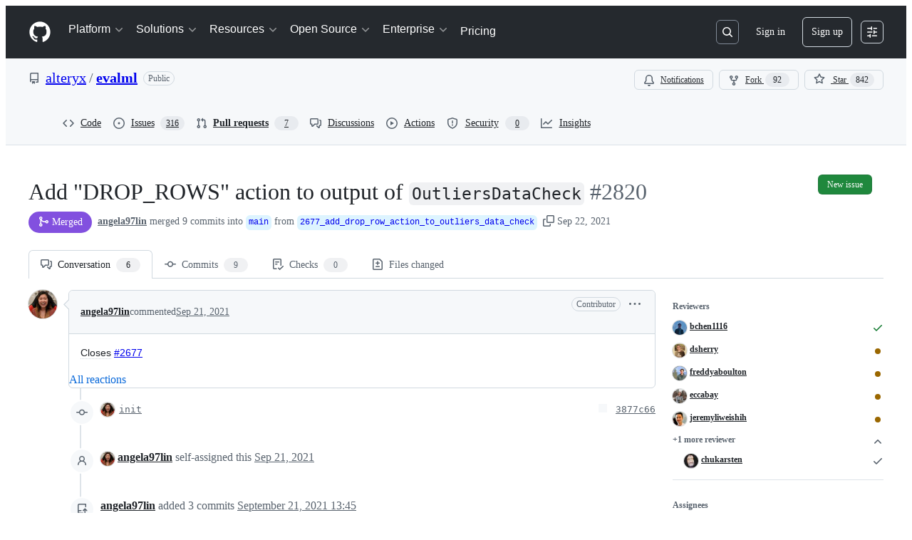

--- FILE ---
content_type: image/svg+xml
request_url: https://camo.githubusercontent.com/3c739299977976f9ee3987b1268babed940db7ea30b9f993b860a90d13b838e1/68747470733a2f2f636f6465636f762e696f2f67682f616c74657279782f6576616c6d6c2f70756c6c2f323832302f6772617068732f747265652e7376673f77696474683d363530266865696768743d313530267372633d707226746f6b656e3d4a4463304962376b594c2675746d5f6d656469756d3d726566657272616c2675746d5f736f757263653d6769746875622675746d5f636f6e74656e743d636f6d6d656e742675746d5f63616d706169676e3d70722b636f6d6d656e74732675746d5f7465726d3d616c7465727978
body_size: 105992
content:
<svg baseProfile="full" width="650" height="150" viewBox="0 0 650 150" version="1.1"
xmlns="http://www.w3.org/2000/svg" xmlns:ev="http://www.w3.org/2001/xml-events"
xmlns:xlink="http://www.w3.org/1999/xlink">

<style>rect.s{mask:url(#mask);}</style>
<defs>
  <pattern id="white" width="4" height="4" patternUnits="userSpaceOnUse" patternTransform="rotate(45)">
    <rect width="2" height="2" transform="translate(0,0)" fill="white"></rect>
  </pattern>
  <mask id="mask">
    <rect x="0" y="0" width="100%" height="100%" fill="url(#white)"></rect>
  </mask>
</defs>

<rect x="0" y="0" width="64.29643546605386" height="34.311602461819014" fill="#4fcc0e" stroke="white" stroke-width="1" class=" tooltipped" data-content="tests/component_tests/test_components.py"><title>tests/component_tests/test_components.py</title></rect>
<rect x="64.29643546605386" y="0" width="27.74824091305415" height="34.311602461819014" fill="#4c1" stroke="white" stroke-width="1" class=" tooltipped" data-content="tests/component_tests/decomposer_tests/test_decomposer.py"><title>tests/component_tests/decomposer_tests/test_decomposer.py</title></rect>
<rect x="92.04467637910801" y="0" width="24.05793777372214" height="27.83389580236056" fill="#4c1" stroke="white" stroke-width="1" class=" tooltipped" data-content="tests/component_tests/decomposer_tests/test_stl_decomposer.py"><title>tests/component_tests/decomposer_tests/test_stl_decomposer.py</title></rect>
<rect x="92.04467637910801" y="27.83389580236056" width="24.05793777372215" height="6.4777066594584545" fill="#4c1" stroke="white" stroke-width="1" class=" tooltipped" data-content="tests/component_tests/decomposer_tests/test_polynomial_decomposer.py"><title>tests/component_tests/decomposer_tests/test_polynomial_decomposer.py</title></rect>
<rect x="116.10261415283016" y="0" width="26.32889355177261" height="34.311602461819014" fill="#4c1" stroke="white" stroke-width="1" class=" tooltipped" data-content="tests/component_tests/test_one_hot_encoder.py"><title>tests/component_tests/test_one_hot_encoder.py</title></rect>
<rect x="0" y="34.311602461819014" width="26.01527168950628" height="30.700480900099812" fill="#4ccc0f" stroke="white" stroke-width="1" class=" tooltipped" data-content="tests/component_tests/test_time_series_featurizer.py"><title>tests/component_tests/test_time_series_featurizer.py</title></rect>
<rect x="0" y="65.01208336191883" width="26.01527168950628" height="29.202896465948605" fill="#4c1" stroke="white" stroke-width="1" class=" tooltipped" data-content="tests/component_tests/test_time_series_imputer.py"><title>tests/component_tests/test_time_series_imputer.py</title></rect>
<rect x="0" y="94.21497982786744" width="26.01527168950628" height="27.89251008606629" fill="#4c1" stroke="white" stroke-width="1" class=" tooltipped" data-content="tests/component_tests/test_imputer.py"><title>tests/component_tests/test_imputer.py</title></rect>
<rect x="0" y="122.10748991393373" width="26.01527168950628" height="27.89251008606629" fill="#4c1" stroke="white" stroke-width="1" class=" tooltipped" data-content="tests/component_tests/test_oversampler.py"><title>tests/component_tests/test_oversampler.py</title></rect>
<rect x="26.01527168950628" y="34.311602461819014" width="23.405325338779114" height="30.89878963025158" fill="#4c1" stroke="white" stroke-width="1" class=" tooltipped" data-content="tests/component_tests/test_simple_imputer.py"><title>tests/component_tests/test_simple_imputer.py</title></rect>
<rect x="26.01527168950628" y="65.21039209207059" width="23.405325338779114" height="30.066499000480498" fill="#4c1" stroke="white" stroke-width="1" class=" tooltipped" data-content="tests/component_tests/test_ordinal_encoder.py"><title>tests/component_tests/test_ordinal_encoder.py</title></rect>
<rect x="26.01527168950628" y="95.2768910925511" width="23.405325338779114" height="27.777699768610006" fill="#4c1" stroke="white" stroke-width="1" class=" tooltipped" data-content="tests/component_tests/test_arima_regressor.py"><title>tests/component_tests/test_arima_regressor.py</title></rect>
<rect x="26.01527168950628" y="123.0545908611611" width="23.405325338779114" height="26.945409138838922" fill="#4c1" stroke="white" stroke-width="1" class=" tooltipped" data-content="tests/component_tests/test_featuretools.py"><title>tests/component_tests/test_featuretools.py</title></rect>
<rect x="49.4205970282854" y="34.311602461819014" width="24.635886553996528" height="23.32617384171062" fill="#4c1" stroke="white" stroke-width="1" class=" tooltipped" data-content="tests/component_tests/test_estimators.py"><title>tests/component_tests/test_estimators.py</title></rect>
<rect x="74.05648358228193" y="34.311602461819014" width="23.90516110536104" height="23.32617384171062" fill="#4c1" stroke="white" stroke-width="1" class=" tooltipped" data-content="tests/component_tests/test_lgbm_classifier.py"><title>tests/component_tests/test_lgbm_classifier.py</title></rect>
<rect x="97.96164468764297" y="34.311602461819014" width="23.591993055945828" height="23.32617384171062" fill="#4c1" stroke="white" stroke-width="1" class=" tooltipped" data-content="tests/component_tests/test_stacked_ensemble_classifier.py"><title>tests/component_tests/test_stacked_ensemble_classifier.py</title></rect>
<rect x="121.55363774358881" y="34.311602461819014" width="20.877869961014007" height="23.32617384171062" fill="#4c1" stroke="white" stroke-width="1" class=" tooltipped" data-content="tests/component_tests/test_time_series_regularizer.py"><title>tests/component_tests/test_time_series_regularizer.py</title></rect>
<rect x="49.4205970282854" y="57.637776303529634" width="21.829091281176524" height="22.086618710025526" fill="#4c1" stroke="white" stroke-width="1" class=" tooltipped" data-content="tests/component_tests/test_natural_language_featurizer.py"><title>tests/component_tests/test_natural_language_featurizer.py</title></rect>
<rect x="49.4205970282854" y="79.72439501355515" width="21.829091281176524" height="19.186355647092878" fill="#4c1" stroke="white" stroke-width="1" class=" tooltipped" data-content="tests/component_tests/test_varmax_regressor.py"><title>tests/component_tests/test_varmax_regressor.py</title></rect>
<rect x="49.4205970282854" y="98.91075066064803" width="21.829091281176524" height="17.401578377595868" fill="#4c1" stroke="white" stroke-width="1" class=" tooltipped" data-content="tests/component_tests/test_lgbm_regressor.py"><title>tests/component_tests/test_lgbm_regressor.py</title></rect>
<rect x="49.4205970282854" y="116.3123290382439" width="21.829091281176524" height="17.066932639565177" fill="#4c1" stroke="white" stroke-width="1" class=" tooltipped" data-content="tests/component_tests/test_target_imputer.py"><title>tests/component_tests/test_target_imputer.py</title></rect>
<rect x="49.4205970282854" y="133.37926167780907" width="21.829091281176524" height="16.620738322190924" fill="#4c1" stroke="white" stroke-width="1" class=" tooltipped" data-content="tests/component_tests/test_datetime_featurizer.py"><title>tests/component_tests/test_datetime_featurizer.py</title></rect>
<rect x="71.24968830946193" y="57.637776303529634" width="19.18927007373561" height="18.7803188182823" fill="#4c1" stroke="white" stroke-width="1" class=" tooltipped" data-content="tests/component_tests/test_per_column_imputer.py"><title>tests/component_tests/test_per_column_imputer.py</title></rect>
<rect x="90.43895838319754" y="57.637776303529634" width="18.80029838305178" height="18.7803188182823" fill="#4c1" stroke="white" stroke-width="1" class=" tooltipped" data-content="tests/component_tests/test_label_encoder.py"><title>tests/component_tests/test_label_encoder.py</title></rect>
<rect x="109.23925676624933" y="57.637776303529634" width="16.725782699404686" height="18.7803188182823" fill="#4fcc0e" stroke="white" stroke-width="1" class=" tooltipped" data-content="tests/component_tests/test_utils.py"><title>tests/component_tests/test_utils.py</title></rect>
<rect x="125.96503946565402" y="57.637776303529634" width="16.4664682389488" height="18.7803188182823" fill="#4c1" stroke="white" stroke-width="1" class=" tooltipped" data-content="tests/component_tests/test_target_encoder.py"><title>tests/component_tests/test_target_encoder.py</title></rect>
<rect x="71.24968830946193" y="76.41809512181193" width="18.575631366164114" height="16.385742648373807" fill="#4c1" stroke="white" stroke-width="1" class=" tooltipped" data-content="tests/component_tests/test_stacked_ensemble_regressor.py"><title>tests/component_tests/test_stacked_ensemble_regressor.py</title></rect>
<rect x="89.82531967562605" y="76.41809512181193" width="18.129816213376174" height="16.385742648373807" fill="#4c1" stroke="white" stroke-width="1" class=" tooltipped" data-content="tests/component_tests/test_baseline_classifier.py"><title>tests/component_tests/test_baseline_classifier.py</title></rect>
<rect x="107.95513588900222" y="76.41809512181193" width="18.129816213376174" height="16.385742648373807" fill="#4c1" stroke="white" stroke-width="1" class=" tooltipped" data-content="tests/component_tests/test_nullable_types_replacer.py"><title>tests/component_tests/test_nullable_types_replacer.py</title></rect>
<rect x="126.0849521023784" y="76.41809512181193" width="16.34655560222442" height="16.385742648373807" fill="#4c1" stroke="white" stroke-width="1" class=" tooltipped" data-content="tests/component_tests/test_lsa.py"><title>tests/component_tests/test_lsa.py</title></rect>
<rect x="71.24968830946193" y="92.80383777018574" width="16.34797766012803" height="15.4906272705747" fill="#4c1" stroke="white" stroke-width="1" class=" tooltipped" data-content="tests/component_tests/test_undersampler.py"><title>tests/component_tests/test_undersampler.py</title></rect>
<rect x="71.24968830946193" y="108.29446504076044" width="16.34797766012803" height="14.29904055745357" fill="#4c1" stroke="white" stroke-width="1" class=" tooltipped" data-content="tests/component_tests/test_column_selector_transformers.py"><title>tests/component_tests/test_column_selector_transformers.py</title></rect>
<rect x="71.24968830946193" y="122.59350559821401" width="16.34797766012803" height="13.852195540033145" fill="#4c1" stroke="white" stroke-width="1" class=" tooltipped" data-content="tests/component_tests/test_drop_null_columns_transformer.py"><title>tests/component_tests/test_drop_null_columns_transformer.py</title></rect>
<rect x="71.24968830946193" y="136.44570113824716" width="16.34797766012803" height="13.554298861752862" fill="#4c1" stroke="white" stroke-width="1" class=" tooltipped" data-content="tests/component_tests/test_drop_rows_transformer.py"><title>tests/component_tests/test_drop_rows_transformer.py</title></rect>
<rect x="87.59766596958997" y="92.80383777018574" width="14.338734476684396" height="15.453621472030543" fill="#4c1" stroke="white" stroke-width="1" class=" tooltipped" data-content="tests/component_tests/test_exponential_smoothing_regressor.py"><title>tests/component_tests/test_exponential_smoothing_regressor.py</title></rect>
<rect x="101.93640044627436" y="92.80383777018574" width="13.708460433753212" height="15.453621472030543" fill="#4c1" stroke="white" stroke-width="1" class=" tooltipped" data-content="tests/component_tests/test_ft_transform_primitive_components.py"><title>tests/component_tests/test_ft_transform_primitive_components.py</title></rect>
<rect x="115.64486088002758" y="92.80383777018574" width="13.393323412287621" height="15.453621472030543" fill="#4c1" stroke="white" stroke-width="1" class=" tooltipped" data-content="tests/component_tests/test_feature_selectors.py"><title>tests/component_tests/test_feature_selectors.py</title></rect>
<rect x="129.0381842923152" y="92.80383777018574" width="13.393323412287621" height="15.453621472030543" fill="#4c1" stroke="white" stroke-width="1" class=" tooltipped" data-content="tests/component_tests/test_prophet_regressor.py"><title>tests/component_tests/test_prophet_regressor.py</title></rect>
<rect x="87.59766596958997" y="108.25745924221629" width="13.18345556607753" height="15.14552363777994" fill="#4c1" stroke="white" stroke-width="1" class=" tooltipped" data-content="tests/component_tests/test_xgboost_classifier.py"><title>tests/component_tests/test_xgboost_classifier.py</title></rect>
<rect x="87.59766596958997" y="123.40298287999623" width="13.18345556607753" height="13.667911575557508" fill="#4c1" stroke="white" stroke-width="1" class=" tooltipped" data-content="tests/component_tests/test_lda.py"><title>tests/component_tests/test_lda.py</title></rect>
<rect x="87.59766596958997" y="137.07089445555374" width="13.18345556607753" height="12.92910554444629" fill="#4c1" stroke="white" stroke-width="1" class=" tooltipped" data-content="tests/component_tests/test_pca.py"><title>tests/component_tests/test_pca.py</title></rect>
<rect x="100.7811215356675" y="108.25745924221629" width="11.536961427075978" height="12.452606696649738" fill="#4c1" stroke="white" stroke-width="1" class=" tooltipped" data-content="tests/component_tests/test_xgboost_regressor.py"><title>tests/component_tests/test_xgboost_regressor.py</title></rect>
<rect x="112.31808296274347" y="108.25745924221629" width="10.559252831561064" height="12.452606696649738" fill="#4c1" stroke="white" stroke-width="1" class=" tooltipped" data-content="tests/component_tests/test_en_classifier.py"><title>tests/component_tests/test_en_classifier.py</title></rect>
<rect x="122.87733579430454" y="108.25745924221629" width="9.972627674252116" height="12.452606696649738" fill="#4c1" stroke="white" stroke-width="1" class=" tooltipped" data-content="tests/component_tests/test_knn_imputer.py"><title>tests/component_tests/test_knn_imputer.py</title></rect>
<rect x="132.84996346855667" y="108.25745924221629" width="9.58154423604615" height="12.452606696649738" fill="#4c1" stroke="white" stroke-width="1" class=" tooltipped" data-content="tests/component_tests/test_log_transformer.py"><title>tests/component_tests/test_log_transformer.py</title></rect>
<rect x="100.7811215356675" y="120.71006593886602" width="11.223157949713068" height="9.98027382823825" fill="#4c1" stroke="white" stroke-width="1" class=" tooltipped" data-content="tests/component_tests/test_drop_nan_rows_transformer.py"><title>tests/component_tests/test_drop_nan_rows_transformer.py</title></rect>
<rect x="100.7811215356675" y="130.69033976710426" width="11.223157949713068" height="9.98027382823825" fill="#4c1" stroke="white" stroke-width="1" class=" tooltipped" data-content="tests/component_tests/test_svm_classifier.py"><title>tests/component_tests/test_svm_classifier.py</title></rect>
<rect x="100.7811215356675" y="140.6706135953425" width="11.223157949713068" height="9.329386404657495" fill="#4c1" stroke="white" stroke-width="1" class=" tooltipped" data-content="tests/component_tests/test_decision_tree_classifier.py"><title>tests/component_tests/test_decision_tree_classifier.py</title></rect>
<rect x="112.00427948538056" y="120.71006593886602" width="10.142409406407364" height="10.323501349416082" fill="#4c1" stroke="white" stroke-width="1" class=" tooltipped" data-content="tests/component_tests/test_et_classifier.py"><title>tests/component_tests/test_et_classifier.py</title></rect>
<rect x="112.00427948538056" y="131.03356728828211" width="10.142409406407364" height="9.603257069224263" fill="#4c1" stroke="white" stroke-width="1" class=" tooltipped" data-content="tests/component_tests/test_catboost_classifier.py"><title>tests/component_tests/test_catboost_classifier.py</title></rect>
<rect x="112.00427948538056" y="140.63682435750638" width="10.142409406407364" height="9.363175642493657" fill="#4c1" stroke="white" stroke-width="1" class=" tooltipped" data-content="tests/component_tests/test_knn_classifier.py"><title>tests/component_tests/test_knn_classifier.py</title></rect>
<rect x="122.14668889178793" y="120.71006593886602" width="10.416528579553587" height="8.883012789032376" fill="#4c1" stroke="white" stroke-width="1" class=" tooltipped" data-content="tests/component_tests/test_multiseries_baseline_regressor.py"><title>tests/component_tests/test_multiseries_baseline_regressor.py</title></rect>
<rect x="132.56321747134152" y="120.71006593886602" width="9.868290233261293" height="8.883012789032376" fill="#4c1" stroke="white" stroke-width="1" class=" tooltipped" data-content="tests/component_tests/test_baseline_regressor.py"><title>tests/component_tests/test_baseline_regressor.py</title></rect>
<rect x="122.14668889178793" y="129.5930787278984" width="10.30867841306986" height="7.322483515283444" fill="#4c1" stroke="white" stroke-width="1" class=" tooltipped" data-content="tests/component_tests/test_svm_regressor.py"><title>tests/component_tests/test_svm_regressor.py</title></rect>
<rect x="132.4553673048578" y="129.5930787278984" width="9.976140399745024" height="7.322483515283444" fill="#4c1" stroke="white" stroke-width="1" class=" tooltipped" data-content="tests/component_tests/test_catboost_regressor.py"><title>tests/component_tests/test_catboost_regressor.py</title></rect>
<rect x="122.14668889178793" y="136.91556224318182" width="10.793756799479297" height="6.767812632836988" fill="#4c1" stroke="white" stroke-width="1" class=" tooltipped" data-content="tests/component_tests/test_en_regressor.py"><title>tests/component_tests/test_en_regressor.py</title></rect>
<rect x="122.14668889178793" y="143.6833748760188" width="10.793756799479297" height="6.316625123981189" fill="#4c1" stroke="white" stroke-width="1" class=" tooltipped" data-content="tests/component_tests/test_decision_tree_regressor.py"><title>tests/component_tests/test_decision_tree_regressor.py</title></rect>
<rect x="132.94044569126723" y="136.91556224318182" width="9.491062013335583" height="7.183612886095998" fill="#4c1" stroke="white" stroke-width="1" class=" tooltipped" data-content="tests/component_tests/test_et_regressor.py"><title>tests/component_tests/test_et_regressor.py</title></rect>
<rect x="132.94044569126723" y="144.09917512927782" width="9.491062013334835" height="5.900824870722178" fill="#4c1" stroke="white" stroke-width="1" class=" tooltipped" data-content="tests/component_tests/test_standard_scaler.py"><title>tests/component_tests/test_standard_scaler.py</title></rect>
<rect x="142.43150770460278" y="0" width="92.64379011513198" height="59.03276677764149" fill="#4ccc0f" stroke="white" stroke-width="1" class=" tooltipped" data-content="tests/automl_tests/test_automl.py"><title>tests/automl_tests/test_automl.py</title></rect>
<rect x="142.43150770460278" y="59.03276677764149" width="40.44633541287616" height="31.30573214799896" fill="#4c1" stroke="white" stroke-width="1" class=" tooltipped" data-content="tests/automl_tests/test_default_algorithm.py"><title>tests/automl_tests/test_default_algorithm.py</title></rect>
<rect x="142.43150770460278" y="90.33849892564045" width="16.74478286093073" height="30.101665526922076" fill="#4c1" stroke="white" stroke-width="1" class=" tooltipped" data-content="tests/automl_tests/parallel_tests/test_cf_engine.py"><title>tests/automl_tests/parallel_tests/test_cf_engine.py</title></rect>
<rect x="159.17629056553352" y="90.33849892564045" width="23.70155255194543" height="16.848713810290857" fill="#4c1" stroke="white" stroke-width="1" class=" tooltipped" data-content="tests/automl_tests/parallel_tests/test_dask_engine.py"><title>tests/automl_tests/parallel_tests/test_dask_engine.py</title></rect>
<rect x="159.17629056553352" y="107.18721273593131" width="23.701552551945436" height="13.25295171663122" fill="#78cb06" stroke="white" stroke-width="1" class=" tooltipped" data-content="tests/automl_tests/parallel_tests/test_automl_dask.py"><title>tests/automl_tests/parallel_tests/test_automl_dask.py</title></rect>
<rect x="142.43150770460278" y="120.44016445256253" width="40.44633541287616" height="29.55983554743748" fill="#78cb06" stroke="white" stroke-width="1" class=" tooltipped" data-content="tests/automl_tests/test_automl_search_classification.py"><title>tests/automl_tests/test_automl_search_classification.py</title></rect>
<rect x="182.87784311747893" y="59.03276677764149" width="27.982777491268504" height="39.419134396355346" fill="#4c1" stroke="white" stroke-width="1" class=" tooltipped" data-content="tests/automl_tests/test_iterative_algorithm.py"><title>tests/automl_tests/test_iterative_algorithm.py</title></rect>
<rect x="210.86062060874744" y="59.03276677764149" width="24.21467721098731" height="39.419134396355346" fill="#4c1" stroke="white" stroke-width="1" class=" tooltipped" data-content="tests/automl_tests/test_automl_iterative_algorithm.py"><title>tests/automl_tests/test_automl_iterative_algorithm.py</title></rect>
<rect x="182.87784311747893" y="98.45190117399684" width="17.288930697760744" height="25.91489121307263" fill="#4c1" stroke="white" stroke-width="1" class=" tooltipped" data-content="tests/automl_tests/test_automl_search_classification_iterative.py"><title>tests/automl_tests/test_automl_search_classification_iterative.py</title></rect>
<rect x="182.87784311747893" y="124.36679238706947" width="17.288930697760744" height="25.633207612930534" fill="#4c1" stroke="white" stroke-width="1" class=" tooltipped" data-content="tests/automl_tests/test_automl_utils.py"><title>tests/automl_tests/test_automl_utils.py</title></rect>
<rect x="200.16677381523968" y="98.45190117399684" width="19.88063923125953" height="15.555109659267519" fill="#4fcc0e" stroke="white" stroke-width="1" class=" tooltipped" data-content="tests/automl_tests/test_automl_search_regression.py"><title>tests/automl_tests/test_automl_search_regression.py</title></rect>
<rect x="220.0474130464992" y="98.45190117399684" width="15.027884773235549" height="15.555109659267519" fill="#4c1" stroke="white" stroke-width="1" class=" tooltipped" data-content="tests/automl_tests/test_engine_base.py"><title>tests/automl_tests/test_engine_base.py</title></rect>
<rect x="200.16677381523968" y="114.00701083326436" width="11.981315442220769" height="16.46190977393334" fill="#4c1" stroke="white" stroke-width="1" class=" tooltipped" data-content="tests/automl_tests/dask_test_utils.py"><title>tests/automl_tests/dask_test_utils.py</title></rect>
<rect x="212.14808925746044" y="114.00701083326436" width="11.981315442220769" height="16.46190977393334" fill="#4c1" stroke="white" stroke-width="1" class=" tooltipped" data-content="tests/automl_tests/test_automl_search_regression_iterative.py"><title>tests/automl_tests/test_automl_search_regression_iterative.py</title></rect>
<rect x="224.1294046996812" y="114.00701083326436" width="10.945893120053542" height="16.46190977393334" fill="#57cc0c" stroke="white" stroke-width="1" class=" tooltipped" data-content="tests/automl_tests/test_automl_algorithm.py"><title>tests/automl_tests/test_automl_algorithm.py</title></rect>
<rect x="200.16677381523968" y="130.4689206071977" width="17.7036086022796" height="9.903082509026527" fill="#4c1" stroke="white" stroke-width="1" class=" tooltipped" data-content="tests/automl_tests/test_search.py"><title>tests/automl_tests/test_search.py</title></rect>
<rect x="200.16677381523968" y="140.37200311622422" width="17.7036086022796" height="9.62799688377579" fill="#4c1" stroke="white" stroke-width="1" class=" tooltipped" data-content="tests/automl_tests/test_progress.py"><title>tests/automl_tests/test_progress.py</title></rect>
<rect x="217.8703824175193" y="130.4689206071977" width="9.932734665196564" height="13.728367399288514" fill="#4c1" stroke="white" stroke-width="1" class=" tooltipped" data-content="tests/automl_tests/test_search_iterative.py"><title>tests/automl_tests/test_search_iterative.py</title></rect>
<rect x="227.80311708271586" y="130.4689206071977" width="7.272180737018913" height="13.728367399288514" fill="#4c1" stroke="white" stroke-width="1" class=" tooltipped" data-content="tests/automl_tests/test_pipeline_search_plots.py"><title>tests/automl_tests/test_pipeline_search_plots.py</title></rect>
<rect x="217.8703824175193" y="144.19728800648622" width="17.204915402215182" height="5.802711993513801" fill="#4c1" stroke="white" stroke-width="1" class=" tooltipped" data-content="tests/automl_tests/test_time_series_split.py"><title>tests/automl_tests/test_time_series_split.py</title></rect>
<rect x="235.07529781973477" y="0" width="66.79544092305387" height="42.46966202337303" fill="#48cc10" stroke="white" stroke-width="1" class=" tooltipped" data-content="tests/pipeline_tests/test_pipelines.py"><title>tests/pipeline_tests/test_pipelines.py</title></rect>
<rect x="235.07529781973477" y="42.46966202337303" width="66.79544092305387" height="35.14227827513442" fill="#48cc10" stroke="white" stroke-width="1" class=" tooltipped" data-content="tests/pipeline_tests/test_component_graph.py"><title>tests/pipeline_tests/test_component_graph.py</title></rect>
<rect x="301.87073874278866" y="0" width="53.93206338503035" height="29.256857075877157" fill="#4c1" stroke="white" stroke-width="1" class=" tooltipped" data-content="tests/pipeline_tests/test_time_series_pipeline.py"><title>tests/pipeline_tests/test_time_series_pipeline.py</title></rect>
<rect x="301.87073874278866" y="29.256857075877157" width="24.57408677114361" height="48.355083222630306" fill="#4ccc0f" stroke="white" stroke-width="1" class=" tooltipped" data-content="tests/pipeline_tests/test_pipeline_utils.py"><title>tests/pipeline_tests/test_pipeline_utils.py</title></rect>
<rect x="326.44482551393224" y="29.256857075877157" width="23.422210850423298" height="15.178353738835925" fill="#4c1" stroke="white" stroke-width="1" class=" tooltipped" data-content="tests/pipeline_tests/regression_pipeline_tests/test_multiseries_regression_pipeline.py"><title>tests/pipeline_tests/regression_pipeline_tests/test_multiseries_regression_pipeline.py</title></rect>
<rect x="349.86703636435556" y="29.256857075877157" width="5.93576576346344" height="15.178353738835922" fill="#4c1" stroke="white" stroke-width="1" class=" tooltipped" data-content="tests/pipeline_tests/regression_pipeline_tests/test_regression.py"><title>tests/pipeline_tests/regression_pipeline_tests/test_regression.py</title></rect>
<rect x="326.44482551393224" y="44.43521081471308" width="14.435690158209503" height="15.01247009141695" fill="#4c1" stroke="white" stroke-width="1" class=" tooltipped" data-content="tests/pipeline_tests/classification_pipeline_tests/test_binary_classification.py"><title>tests/pipeline_tests/classification_pipeline_tests/test_binary_classification.py</title></rect>
<rect x="340.88051567214177" y="44.43521081471308" width="14.922286455677234" height="13.217500841356232" fill="#4c1" stroke="white" stroke-width="1" class=" tooltipped" data-content="tests/pipeline_tests/classification_pipeline_tests/test_classification.py"><title>tests/pipeline_tests/classification_pipeline_tests/test_classification.py</title></rect>
<rect x="340.88051567214177" y="57.652711656069314" width="14.922286455677266" height="1.7949692500607188" fill="#4c1" stroke="white" stroke-width="1" class=" tooltipped" data-content="tests/pipeline_tests/classification_pipeline_tests/test_multiclass_classification.py"><title>tests/pipeline_tests/classification_pipeline_tests/test_multiclass_classification.py</title></rect>
<rect x="326.44482551393224" y="59.44768090613003" width="20.376312535665665" height="18.16425939237743" fill="#4c1" stroke="white" stroke-width="1" class=" tooltipped" data-content="tests/pipeline_tests/test_graphs.py"><title>tests/pipeline_tests/test_graphs.py</title></rect>
<rect x="346.8211380495979" y="59.44768090613003" width="8.981664078221073" height="18.164259392377385" fill="#4c1" stroke="white" stroke-width="1" class=" tooltipped" data-content="tests/pipeline_tests/test_time_series_baseline_pipeline.py"><title>tests/pipeline_tests/test_time_series_baseline_pipeline.py</title></rect>
<rect x="235.07529781973477" y="77.61194029850746" width="36.968383180435936" height="72.38805970149252" fill="#4fcc0e" stroke="white" stroke-width="1" class=" tooltipped" data-content="tests/model_understanding_tests/test_partial_dependence.py"><title>tests/model_understanding_tests/test_partial_dependence.py</title></rect>
<rect x="272.0436810001707" y="77.61194029850746" width="47.093481758517115" height="29.93763326226012" fill="#4c1" stroke="white" stroke-width="1" class=" tooltipped" data-content="tests/model_understanding_tests/prediction_explanations_tests/test_explainers.py"><title>tests/model_understanding_tests/prediction_explanations_tests/test_explainers.py</title></rect>
<rect x="272.0436810001707" y="107.54957356076758" width="17.723353349979554" height="19.234541577825162" fill="#4c1" stroke="white" stroke-width="1" class=" tooltipped" data-content="tests/model_understanding_tests/prediction_explanations_tests/test_algorithms.py"><title>tests/model_understanding_tests/prediction_explanations_tests/test_algorithms.py</title></rect>
<rect x="289.76703435015025" y="107.54957356076758" width="16.710590301409294" height="19.234541577825162" fill="#4c1" stroke="white" stroke-width="1" class=" tooltipped" data-content="tests/model_understanding_tests/prediction_explanations_tests/test_force_plots.py"><title>tests/model_understanding_tests/prediction_explanations_tests/test_force_plots.py</title></rect>
<rect x="306.47762465155955" y="107.54957356076758" width="12.659538107128267" height="19.23454157782514" fill="#4c1" stroke="white" stroke-width="1" class=" tooltipped" data-content="tests/model_understanding_tests/prediction_explanations_tests/test_user_interface.py"><title>tests/model_understanding_tests/prediction_explanations_tests/test_user_interface.py</title></rect>
<rect x="272.0436810001707" y="126.78411513859274" width="47.093481758517115" height="23.215884861407243" fill="#4c1" stroke="white" stroke-width="1" class=" tooltipped" data-content="tests/model_understanding_tests/test_metrics.py"><title>tests/model_understanding_tests/test_metrics.py</title></rect>
<rect x="319.1371627586878" y="77.61194029850746" width="36.66563936913117" height="27.29494728193893" fill="#4c1" stroke="white" stroke-width="1" class=" tooltipped" data-content="tests/model_understanding_tests/test_visualizations.py"><title>tests/model_understanding_tests/test_visualizations.py</title></rect>
<rect x="319.1371627586878" y="104.9068875804464" width="20.16220933461778" height="31.279611118718336" fill="#4c1" stroke="white" stroke-width="1" class=" tooltipped" data-content="tests/model_understanding_tests/test_permutation_importance.py"><title>tests/model_understanding_tests/test_permutation_importance.py</title></rect>
<rect x="339.2993720933056" y="104.9068875804464" width="16.503430034513396" height="31.279611118718336" fill="#4c1" stroke="white" stroke-width="1" class=" tooltipped" data-content="tests/model_understanding_tests/test_feature_explanations.py"><title>tests/model_understanding_tests/test_feature_explanations.py</title></rect>
<rect x="319.1371627586878" y="136.18649869916473" width="36.66563936913122" height="13.813501300835258" fill="#4c1" stroke="white" stroke-width="1" class=" tooltipped" data-content="tests/model_understanding_tests/test_decision_boundary.py"><title>tests/model_understanding_tests/test_decision_boundary.py</title></rect>
<rect x="355.802802127819" y="0" width="23.103636653225138" height="28.351212335974925" fill="#4c1" stroke="white" stroke-width="1" class=" tooltipped" data-content="tests/data_checks_tests/test_datetime_format_data_check.py"><title>tests/data_checks_tests/test_datetime_format_data_check.py</title></rect>
<rect x="355.802802127819" y="28.351212335974925" width="23.103636653225138" height="23.819234155874845" fill="#4c1" stroke="white" stroke-width="1" class=" tooltipped" data-content="tests/data_checks_tests/test_invalid_target_data_check.py"><title>tests/data_checks_tests/test_invalid_target_data_check.py</title></rect>
<rect x="378.90643878104413" y="0" width="18.436235309139253" height="26.943724264145196" fill="#4c1" stroke="white" stroke-width="1" class=" tooltipped" data-content="tests/data_checks_tests/test_target_leakage_data_check.py"><title>tests/data_checks_tests/test_target_leakage_data_check.py</title></rect>
<rect x="378.90643878104413" y="26.943724264145196" width="18.436235309139253" height="25.22672222770457" fill="#4c1" stroke="white" stroke-width="1" class=" tooltipped" data-content="tests/data_checks_tests/test_data_checks.py"><title>tests/data_checks_tests/test_data_checks.py</title></rect>
<rect x="397.3426740901834" y="0" width="22.609481200242065" height="20.03189557748565" fill="#4c1" stroke="white" stroke-width="1" class=" tooltipped" data-content="tests/data_checks_tests/test_class_imbalance_data_check.py"><title>tests/data_checks_tests/test_class_imbalance_data_check.py</title></rect>
<rect x="419.9521552904254" y="0" width="14.34364936359443" height="20.03189557748565" fill="#4c1" stroke="white" stroke-width="1" class=" tooltipped" data-content="tests/data_checks_tests/test_null_data_check.py"><title>tests/data_checks_tests/test_null_data_check.py</title></rect>
<rect x="434.29580465401983" y="0" width="13.128085858205072" height="20.03189557748565" fill="#4c1" stroke="white" stroke-width="1" class=" tooltipped" data-content="tests/data_checks_tests/test_data_check_action_option.py"><title>tests/data_checks_tests/test_data_check_action_option.py</title></rect>
<rect x="397.3426740901834" y="20.03189557748565" width="11.89523597316267" height="16.376331676109103" fill="#4c1" stroke="white" stroke-width="1" class=" tooltipped" data-content="tests/data_checks_tests/test_outliers_data_check.py"><title>tests/data_checks_tests/test_outliers_data_check.py</title></rect>
<rect x="397.3426740901834" y="36.40822725359475" width="11.89523597316267" height="15.762219238255012" fill="#4c1" stroke="white" stroke-width="1" class=" tooltipped" data-content="tests/data_checks_tests/test_data_check_message.py"><title>tests/data_checks_tests/test_data_check_message.py</title></rect>
<rect x="409.237910063346" y="20.03189557748565" width="10.910280128251113" height="16.738828601231308" fill="#4c1" stroke="white" stroke-width="1" class=" tooltipped" data-content="tests/data_checks_tests/test_id_columns_data_check.py"><title>tests/data_checks_tests/test_id_columns_data_check.py</title></rect>
<rect x="409.237910063346" y="36.77072417871696" width="10.910280128251113" height="15.399722313132804" fill="#4c1" stroke="white" stroke-width="1" class=" tooltipped" data-content="tests/data_checks_tests/test_data_check_action.py"><title>tests/data_checks_tests/test_data_check_action.py</title></rect>
<rect x="420.1481901915971" y="20.03189557748565" width="9.969738737884636" height="12.944694118285547" fill="#4c1" stroke="white" stroke-width="1" class=" tooltipped" data-content="tests/data_checks_tests/test_target_distribution_data_check.py"><title>tests/data_checks_tests/test_target_distribution_data_check.py</title></rect>
<rect x="430.11792892948176" y="20.03189557748565" width="8.65298079137157" height="12.944694118285547" fill="#4c1" stroke="white" stroke-width="1" class=" tooltipped" data-content="tests/data_checks_tests/test_multicollinearity_data_check.py"><title>tests/data_checks_tests/test_multicollinearity_data_check.py</title></rect>
<rect x="438.77090972085335" y="20.03189557748565" width="8.65298079137157" height="12.944694118285547" fill="#4c1" stroke="white" stroke-width="1" class=" tooltipped" data-content="tests/data_checks_tests/test_sparsity_data_check.py"><title>tests/data_checks_tests/test_sparsity_data_check.py</title></rect>
<rect x="420.1481901915971" y="32.976589695771196" width="10.275961516143488" height="10.189331385572576" fill="#4c1" stroke="white" stroke-width="1" class=" tooltipped" data-content="tests/data_checks_tests/test_uniqueness_data_check.py"><title>tests/data_checks_tests/test_uniqueness_data_check.py</title></rect>
<rect x="420.1481901915971" y="43.16592108134377" width="10.275961516143488" height="9.004525410505996" fill="#4c1" stroke="white" stroke-width="1" class=" tooltipped" data-content="tests/data_checks_tests/test_data_check.py"><title>tests/data_checks_tests/test_data_check.py</title></rect>
<rect x="430.4241517077406" y="32.976589695771196" width="9.015013002378035" height="9.453690660755113" fill="#4c1" stroke="white" stroke-width="1" class=" tooltipped" data-content="tests/data_checks_tests/test_mismatched_series_length_data_check.py"><title>tests/data_checks_tests/test_mismatched_series_length_data_check.py</title></rect>
<rect x="439.43916471011863" y="32.976589695771196" width="7.9847258021062615" height="9.453690660755113" fill="#4c1" stroke="white" stroke-width="1" class=" tooltipped" data-content="tests/data_checks_tests/test_no_variance_data_check.py"><title>tests/data_checks_tests/test_no_variance_data_check.py</title></rect>
<rect x="430.4241517077406" y="42.43028035652631" width="7.499884766684242" height="9.740166135323458" fill="#4c1" stroke="white" stroke-width="1" class=" tooltipped" data-content="tests/data_checks_tests/test_ts_splitting_data_check.py"><title>tests/data_checks_tests/test_ts_splitting_data_check.py</title></rect>
<rect x="437.92403647442484" y="42.43028035652631" width="9.499854037800052" height="6.151683874941123" fill="#4c1" stroke="white" stroke-width="1" class=" tooltipped" data-content="tests/data_checks_tests/test_ts_parameters_data_check.py"><title>tests/data_checks_tests/test_ts_parameters_data_check.py</title></rect>
<rect x="437.92403647442484" y="48.58196423146743" width="9.499854037800018" height="3.5884822603823343" fill="#4c1" stroke="white" stroke-width="1" class=" tooltipped" data-content="tests/data_checks_tests/test_utils.py"><title>tests/data_checks_tests/test_utils.py</title></rect>
<rect x="355.802802127819" y="52.170446491849766" width="48.84391517061371" height="54.98759744861802" fill="#5bcc0c" stroke="white" stroke-width="1" class=" tooltipped" data-content="tests/conftest.py"><title>tests/conftest.py</title></rect>
<rect x="404.6467172984327" y="52.170446491849766" width="42.77717321379224" height="20.83381021345155" fill="#4c1" stroke="white" stroke-width="1" class=" tooltipped" data-content="tests/objective_tests/test_standard_metrics.py"><title>tests/objective_tests/test_standard_metrics.py</title></rect>
<rect x="404.6467172984327" y="73.00425670530132" width="22.8144923806892" height="21.55957819219883" fill="#4c1" stroke="white" stroke-width="1" class=" tooltipped" data-content="tests/objective_tests/test_objectives.py"><title>tests/objective_tests/test_objectives.py</title></rect>
<rect x="404.6467172984327" y="94.56383489750014" width="22.8144923806892" height="12.594209042967634" fill="#4c1" stroke="white" stroke-width="1" class=" tooltipped" data-content="tests/objective_tests/test_fraud_detection.py"><title>tests/objective_tests/test_fraud_detection.py</title></rect>
<rect x="427.4612096791219" y="73.00425670530132" width="19.96268083310304" height="10.368113982104111" fill="#4c1" stroke="white" stroke-width="1" class=" tooltipped" data-content="tests/objective_tests/test_cost_benefit_matrix.py"><title>tests/objective_tests/test_cost_benefit_matrix.py</title></rect>
<rect x="427.4612096791219" y="83.37237068740542" width="19.96268083310304" height="10.002180547441613" fill="#4c1" stroke="white" stroke-width="1" class=" tooltipped" data-content="tests/objective_tests/test_binary_classification_objective.py"><title>tests/objective_tests/test_binary_classification_objective.py</title></rect>
<rect x="427.4612096791219" y="93.37455123484703" width="13.779549601610965" height="13.783492705620743" fill="#4c1" stroke="white" stroke-width="1" class=" tooltipped" data-content="tests/objective_tests/test_lead_scoring.py"><title>tests/objective_tests/test_lead_scoring.py</title></rect>
<rect x="441.24075928073285" y="93.37455123484703" width="6.183131231492075" height="13.783492705620796" fill="#4c1" stroke="white" stroke-width="1" class=" tooltipped" data-content="tests/objective_tests/test_sla.py"><title>tests/objective_tests/test_sla.py</title></rect>
<rect x="355.802802127819" y="107.15804394046779" width="22.28006615799452" height="42.84195605953222" fill="#5bcc0c" stroke="white" stroke-width="1" class=" tooltipped" data-content="tests/utils_tests/test_gen_utils.py"><title>tests/utils_tests/test_gen_utils.py</title></rect>
<rect x="378.0828682858135" y="107.15804394046779" width="23.30313042035141" height="17.13678242381289" fill="#4c1" stroke="white" stroke-width="1" class=" tooltipped" data-content="tests/utils_tests/test_woodwork_utils.py"><title>tests/utils_tests/test_woodwork_utils.py</title></rect>
<rect x="378.0828682858135" y="124.29482636428068" width="12.067692539110551" height="17.554752726832717" fill="#4c1" stroke="white" stroke-width="1" class=" tooltipped" data-content="tests/utils_tests/test_cli_utils.py"><title>tests/utils_tests/test_cli_utils.py</title></rect>
<rect x="390.15056082492407" y="124.29482636428068" width="11.235437881240857" height="17.554752726832717" fill="#4c1" stroke="white" stroke-width="1" class=" tooltipped" data-content="tests/utils_tests/test_nullable_type_utils.py"><title>tests/utils_tests/test_nullable_type_utils.py</title></rect>
<rect x="378.0828682858135" y="141.8495790911134" width="23.303130420351415" height="8.150420908886616" fill="#4c1" stroke="white" stroke-width="1" class=" tooltipped" data-content="tests/utils_tests/test_logger.py"><title>tests/utils_tests/test_logger.py</title></rect>
<rect x="401.3859987061649" y="107.15804394046779" width="11.782815087653443" height="23.972240581625893" fill="#4c1" stroke="white" stroke-width="1" class=" tooltipped" data-content="tests/integration_tests/test_data_checks_and_actions_integration.py"><title>tests/integration_tests/test_data_checks_and_actions_integration.py</title></rect>
<rect x="413.16881379381834" y="107.15804394046779" width="13.509606953947479" height="13.157695958336019" fill="#4c1" stroke="white" stroke-width="1" class=" tooltipped" data-content="tests/integration_tests/test_time_series_integration.py"><title>tests/integration_tests/test_time_series_integration.py</title></rect>
<rect x="413.16881379381834" y="120.31573989880381" width="13.509606953947483" height="10.814544623289875" fill="#4c1" stroke="white" stroke-width="1" class=" tooltipped" data-content="tests/integration_tests/test_nullable_types.py"><title>tests/integration_tests/test_nullable_types.py</title></rect>
<rect x="401.3859987061649" y="131.1302845220937" width="13.549511808000496" height="18.869715477906325" fill="#4c1" stroke="white" stroke-width="1" class=" tooltipped" data-content="tests/preprocessing_tests/test_split_data.py"><title>tests/preprocessing_tests/test_split_data.py</title></rect>
<rect x="414.9355105141654" y="131.1302845220937" width="11.742910233600426" height="10.782694558803618" fill="#4c1" stroke="white" stroke-width="1" class=" tooltipped" data-content="tests/preprocessing_tests/test_training_validation_split.py"><title>tests/preprocessing_tests/test_training_validation_split.py</title></rect>
<rect x="414.9355105141654" y="141.91297908089732" width="7.527506560000278" height="8.087020919102708" fill="#4c1" stroke="white" stroke-width="1" class=" tooltipped" data-content="tests/preprocessing_tests/test_sk_splitters.py"><title>tests/preprocessing_tests/test_sk_splitters.py</title></rect>
<rect x="422.4630170741657" y="141.91297908089732" width="4.215403673600148" height="8.08702091910272" fill="#4c1" stroke="white" stroke-width="1" class=" tooltipped" data-content="tests/preprocessing_tests/test_no_split.py"><title>tests/preprocessing_tests/test_no_split.py</title></rect>
<rect x="426.6784207477658" y="107.15804394046779" width="20.745469764459102" height="10.68114520936287" fill="#4c1" stroke="white" stroke-width="1" class=" tooltipped" data-content="tests/tuner_tests/test_skopt_tuner.py"><title>tests/tuner_tests/test_skopt_tuner.py</title></rect>
<rect x="426.6784207477658" y="117.83918914983066" width="11.186282716129906" height="11.972272652252888" fill="#4c1" stroke="white" stroke-width="1" class=" tooltipped" data-content="tests/tuner_tests/test_random_search_tuner.py"><title>tests/tuner_tests/test_random_search_tuner.py</title></rect>
<rect x="437.8647034638957" y="117.83918914983066" width="9.559187048329196" height="11.972272652252885" fill="#4c1" stroke="white" stroke-width="1" class=" tooltipped" data-content="tests/tuner_tests/test_grid_search_tuner.py"><title>tests/tuner_tests/test_grid_search_tuner.py</title></rect>
<rect x="426.6784207477658" y="129.81146180208356" width="11.940706434194583" height="20.188538197916465" fill="#4c1" stroke="white" stroke-width="1" class=" tooltipped" data-content="tests/problem_type_tests/test_problem_types.py"><title>tests/problem_type_tests/test_problem_types.py</title></rect>
<rect x="438.6191271819604" y="129.81146180208356" width="8.80476333026452" height="9.95599144006859" fill="#4c1" stroke="white" stroke-width="1" class=" tooltipped" data-content="tests/demo_tests/test_datasets.py"><title>tests/demo_tests/test_datasets.py</title></rect>
<rect x="438.6191271819604" y="139.76745324215216" width="8.80476333026452" height="8.020104215610807" fill="#4c1" stroke="white" stroke-width="1" class=" tooltipped" data-content="tests/model_family_tests/test_model_family.py"><title>tests/model_family_tests/test_model_family.py</title></rect>
<rect x="438.6191271819604" y="147.78755745776297" width="8.8047633302661" height="2.212442542237067" fill="#4c1" stroke="white" stroke-width="1" class=" tooltipped" data-content="tests/test_all_test_dirs_included.py"><title>tests/test_all_test_dirs_included.py</title></rect>
<rect x="447.42389051222494" y="0" width="30.882535876916627" height="18.292570217406713" fill="#4c1" stroke="white" stroke-width="1" class=" tooltipped" data-content="pipelines/components/transformers/preprocessing/stl_decomposer.py"><title>pipelines/components/transformers/preprocessing/stl_decomposer.py</title></rect>
<rect x="478.30642638914156" y="0" width="19.30158492307289" height="18.292570217406713" fill="#4fcc0e" stroke="white" stroke-width="1" class=" tooltipped" data-content="pipelines/components/transformers/preprocessing/decomposer.py"><title>pipelines/components/transformers/preprocessing/decomposer.py</title></rect>
<rect x="447.42389051222494" y="18.292570217406713" width="20.162273698892037" height="15.820911102858988" fill="#4c1" stroke="white" stroke-width="1" class=" tooltipped" data-content="pipelines/components/transformers/preprocessing/time_series_featurizer.py"><title>pipelines/components/transformers/preprocessing/time_series_featurizer.py</title></rect>
<rect x="447.42389051222494" y="34.1134813202657" width="20.162273698892037" height="14.130126710187033" fill="#4c1" stroke="white" stroke-width="1" class=" tooltipped" data-content="pipelines/components/transformers/preprocessing/time_series_regularizer.py"><title>pipelines/components/transformers/preprocessing/time_series_regularizer.py</title></rect>
<rect x="447.42389051222494" y="48.243608030452734" width="20.162273698892037" height="14.009356396424753" fill="#4c1" stroke="white" stroke-width="1" class=" tooltipped" data-content="pipelines/components/transformers/preprocessing/polynomial_decomposer.py"><title>pipelines/components/transformers/preprocessing/polynomial_decomposer.py</title></rect>
<rect x="467.58616421111697" y="18.292570217406713" width="16.023930661321973" height="13.220561358198772" fill="#53cc0d" stroke="white" stroke-width="1" class=" tooltipped" data-content="pipelines/components/transformers/preprocessing/natural_language_featurizer.py"><title>pipelines/components/transformers/preprocessing/natural_language_featurizer.py</title></rect>
<rect x="483.61009487243894" y="18.292570217406713" width="13.997916439775517" height="13.220561358198772" fill="#4c1" stroke="white" stroke-width="1" class=" tooltipped" data-content="pipelines/components/transformers/preprocessing/transform_primitive_components.py"><title>pipelines/components/transformers/preprocessing/transform_primitive_components.py</title></rect>
<rect x="467.58616421111697" y="31.513131575605485" width="15.113038676742951" height="11.922837543897055" fill="#4c1" stroke="white" stroke-width="1" class=" tooltipped" data-content="pipelines/components/transformers/preprocessing/featuretools.py"><title>pipelines/components/transformers/preprocessing/featuretools.py</title></rect>
<rect x="482.69920288785994" y="31.513131575605485" width="14.908808424354532" height="11.922837543897055" fill="#4c1" stroke="white" stroke-width="1" class=" tooltipped" data-content="pipelines/components/transformers/preprocessing/datetime_featurizer.py"><title>pipelines/components/transformers/preprocessing/datetime_featurizer.py</title></rect>
<rect x="467.58616421111697" y="43.43596911950254" width="10.611170096077558" height="10.09692431127436" fill="#4c1" stroke="white" stroke-width="1" class=" tooltipped" data-content="pipelines/components/transformers/preprocessing/replace_nullable_types.py"><title>pipelines/components/transformers/preprocessing/replace_nullable_types.py</title></rect>
<rect x="467.58616421111697" y="53.532893430776895" width="10.611170096077558" height="8.720070996100585" fill="#4c1" stroke="white" stroke-width="1" class=" tooltipped" data-content="pipelines/components/transformers/preprocessing/lsa.py"><title>pipelines/components/transformers/preprocessing/lsa.py</title></rect>
<rect x="478.1973343071945" y="43.43596911950254" width="9.058315935675964" height="9.946126091041043" fill="#4c1" stroke="white" stroke-width="1" class=" tooltipped" data-content="pipelines/components/transformers/preprocessing/drop_rows_transformer.py"><title>pipelines/components/transformers/preprocessing/drop_rows_transformer.py</title></rect>
<rect x="478.1973343071945" y="53.38209521054358" width="9.058315935675964" height="8.870869216333903" fill="#4c1" stroke="white" stroke-width="1" class=" tooltipped" data-content="pipelines/components/transformers/preprocessing/log_transformer.py"><title>pipelines/components/transformers/preprocessing/log_transformer.py</title></rect>
<rect x="487.2556502428705" y="43.43596911950254" width="10.352361069343964" height="6.821160798923414" fill="#4c1" stroke="white" stroke-width="1" class=" tooltipped" data-content="pipelines/components/transformers/preprocessing/drop_nan_rows_transformer.py"><title>pipelines/components/transformers/preprocessing/drop_nan_rows_transformer.py</title></rect>
<rect x="487.2556502428705" y="50.25712991842595" width="10.352361069343964" height="6.350735916239041" fill="#4c1" stroke="white" stroke-width="1" class=" tooltipped" data-content="pipelines/components/transformers/preprocessing/drop_null_columns.py"><title>pipelines/components/transformers/preprocessing/drop_null_columns.py</title></rect>
<rect x="487.2556502428705" y="56.60786583466499" width="6.9015740462293" height="5.645098592212489" fill="#4c1" stroke="white" stroke-width="1" class=" tooltipped" data-content="pipelines/components/transformers/preprocessing/__init__.py"><title>pipelines/components/transformers/preprocessing/__init__.py</title></rect>
<rect x="494.1572242890998" y="56.60786583466499" width="3.450787023114664" height="5.645098592212466" fill="#4c1" stroke="white" stroke-width="1" class=" tooltipped" data-content="pipelines/components/transformers/preprocessing/text_transformer.py"><title>pipelines/components/transformers/preprocessing/text_transformer.py</title></rect>
<rect x="497.60801131221444" y="0" width="16.169256727661406" height="18.0713621791449" fill="#4c1" stroke="white" stroke-width="1" class=" tooltipped" data-content="pipelines/components/transformers/imputers/time_series_imputer.py"><title>pipelines/components/transformers/imputers/time_series_imputer.py</title></rect>
<rect x="513.7772680398758" y="0" width="10.240529260852222" height="18.0713621791449" fill="#4c1" stroke="white" stroke-width="1" class=" tooltipped" data-content="pipelines/components/transformers/imputers/imputer.py"><title>pipelines/components/transformers/imputers/imputer.py</title></rect>
<rect x="497.60801131221444" y="18.0713621791449" width="14.31072147160837" height="9.698688857833286" fill="#4c1" stroke="white" stroke-width="1" class=" tooltipped" data-content="pipelines/components/transformers/imputers/target_imputer.py"><title>pipelines/components/transformers/imputers/target_imputer.py</title></rect>
<rect x="497.60801131221444" y="27.770051036978185" width="14.31072147160837" height="9.018079113423932" fill="#4c1" stroke="white" stroke-width="1" class=" tooltipped" data-content="pipelines/components/transformers/imputers/simple_imputer.py"><title>pipelines/components/transformers/imputers/simple_imputer.py</title></rect>
<rect x="511.9187327838228" y="18.0713621791449" width="12.099064516905257" height="9.257756200836903" fill="#4c1" stroke="white" stroke-width="1" class=" tooltipped" data-content="pipelines/components/transformers/imputers/knn_imputer.py"><title>pipelines/components/transformers/imputers/knn_imputer.py</title></rect>
<rect x="511.9187327838228" y="27.3291183799818" width="10.554503089215222" height="9.459011770420316" fill="#4c1" stroke="white" stroke-width="1" class=" tooltipped" data-content="pipelines/components/transformers/imputers/per_column_imputer.py"><title>pipelines/components/transformers/imputers/per_column_imputer.py</title></rect>
<rect x="522.473235873038" y="27.3291183799818" width="1.5445614276900343" height="9.459011770420306" fill="#4c1" stroke="white" stroke-width="1" class=" tooltipped" data-content="pipelines/components/transformers/imputers/__init__.py"><title>pipelines/components/transformers/imputers/__init__.py</title></rect>
<rect x="524.017797300728" y="0" width="21.975060020517606" height="15.51306693089246" fill="#4c1" stroke="white" stroke-width="1" class=" tooltipped" data-content="pipelines/components/transformers/encoders/onehot_encoder.py"><title>pipelines/components/transformers/encoders/onehot_encoder.py</title></rect>
<rect x="524.017797300728" y="15.51306693089246" width="11.67425063589998" height="21.275063219509658" fill="#4c1" stroke="white" stroke-width="1" class=" tooltipped" data-content="pipelines/components/transformers/encoders/ordinal_encoder.py"><title>pipelines/components/transformers/encoders/ordinal_encoder.py</title></rect>
<rect x="535.692047936628" y="15.51306693089246" width="10.300809384617626" height="10.637531609754832" fill="#4c1" stroke="white" stroke-width="1" class=" tooltipped" data-content="pipelines/components/transformers/encoders/label_encoder.py"><title>pipelines/components/transformers/encoders/label_encoder.py</title></rect>
<rect x="535.692047936628" y="26.150598540647294" width="10.300809384617626" height="9.691973244443291" fill="#4c1" stroke="white" stroke-width="1" class=" tooltipped" data-content="pipelines/components/transformers/encoders/target_encoder.py"><title>pipelines/components/transformers/encoders/target_encoder.py</title></rect>
<rect x="535.692047936628" y="35.842571785090584" width="10.300809384617697" height="0.9455583653115341" fill="#4c1" stroke="white" stroke-width="1" class=" tooltipped" data-content="pipelines/components/transformers/encoders/__init__.py"><title>pipelines/components/transformers/encoders/__init__.py</title></rect>
<rect x="497.60801131221444" y="36.78813015040212" width="18.646333936286723" height="9.532989241962571" fill="#4c1" stroke="white" stroke-width="1" class=" tooltipped" data-content="pipelines/components/transformers/samplers/oversampler.py"><title>pipelines/components/transformers/samplers/oversampler.py</title></rect>
<rect x="497.60801131221444" y="46.32111939236469" width="10.6987161929514" height="15.931845034512786" fill="#4c1" stroke="white" stroke-width="1" class=" tooltipped" data-content="pipelines/components/transformers/samplers/undersampler.py"><title>pipelines/components/transformers/samplers/undersampler.py</title></rect>
<rect x="508.30672750516584" y="46.32111939236469" width="7.947617743335323" height="15.319081763954607" fill="#a3b114" stroke="white" stroke-width="1" class=" tooltipped" data-content="pipelines/components/transformers/samplers/base_sampler.py"><title>pipelines/components/transformers/samplers/base_sampler.py</title></rect>
<rect x="508.30672750516584" y="61.6402011563193" width="7.9476177433353845" height="0.6127632705581796" fill="#4c1" stroke="white" stroke-width="1" class=" tooltipped" data-content="pipelines/components/transformers/samplers/__init__.py"><title>pipelines/components/transformers/samplers/__init__.py</title></rect>
<rect x="516.2543452485012" y="36.78813015040212" width="8.414755827657597" height="12.73241713823768" fill="#4c1" stroke="white" stroke-width="1" class=" tooltipped" data-content="pipelines/components/transformers/dimensionality_reduction/lda.py"><title>pipelines/components/transformers/dimensionality_reduction/lda.py</title></rect>
<rect x="524.6691010761588" y="36.78813015040212" width="7.649778025143274" height="12.095796281325791" fill="#4c1" stroke="white" stroke-width="1" class=" tooltipped" data-content="pipelines/components/transformers/dimensionality_reduction/pca.py"><title>pipelines/components/transformers/dimensionality_reduction/pca.py</title></rect>
<rect x="524.6691010761588" y="48.88392643172791" width="7.649778025143224" height="0.6366208569118879" fill="#4c1" stroke="white" stroke-width="1" class=" tooltipped" data-content="pipelines/components/transformers/dimensionality_reduction/__init__.py"><title>pipelines/components/transformers/dimensionality_reduction/__init__.py</title></rect>
<rect x="516.2543452485012" y="49.5205472886398" width="9.56222253142909" height="6.3662085691188395" fill="#4c1" stroke="white" stroke-width="1" class=" tooltipped" data-content="pipelines/components/transformers/feature_selection/feature_selector.py"><title>pipelines/components/transformers/feature_selection/feature_selector.py</title></rect>
<rect x="516.2543452485012" y="55.88675585775864" width="9.56222253142909" height="6.3662085691188395" fill="#4c1" stroke="white" stroke-width="1" class=" tooltipped" data-content="pipelines/components/transformers/feature_selection/recursive_feature_elimination_selector.py"><title>pipelines/components/transformers/feature_selection/recursive_feature_elimination_selector.py</title></rect>
<rect x="525.8165677799303" y="49.5205472886398" width="6.502311321371781" height="5.617242855104857" fill="#4c1" stroke="white" stroke-width="1" class=" tooltipped" data-content="pipelines/components/transformers/feature_selection/rf_classifier_feature_selector.py"><title>pipelines/components/transformers/feature_selection/rf_classifier_feature_selector.py</title></rect>
<rect x="525.8165677799303" y="55.13779014374465" width="6.502311321371781" height="5.617242855104857" fill="#4c1" stroke="white" stroke-width="1" class=" tooltipped" data-content="pipelines/components/transformers/feature_selection/rf_regressor_feature_selector.py"><title>pipelines/components/transformers/feature_selection/rf_regressor_feature_selector.py</title></rect>
<rect x="525.8165677799303" y="60.75503299884951" width="6.502311321371771" height="1.4979314280279645" fill="#4c1" stroke="white" stroke-width="1" class=" tooltipped" data-content="pipelines/components/transformers/feature_selection/__init__.py"><title>pipelines/components/transformers/feature_selection/__init__.py</title></rect>
<rect x="532.3188791013021" y="36.78813015040212" width="13.673978219943635" height="12.999530784494379" fill="#9ac603" stroke="white" stroke-width="1" class=" tooltipped" data-content="pipelines/components/transformers/column_selectors.py"><title>pipelines/components/transformers/column_selectors.py</title></rect>
<rect x="532.3188791013021" y="49.78766093489649" width="7.423016747969361" height="12.137269189560428" fill="#4c1" stroke="white" stroke-width="1" class=" tooltipped" data-content="pipelines/components/transformers/scalers/standard_scaler.py"><title>pipelines/components/transformers/scalers/standard_scaler.py</title></rect>
<rect x="532.3188791013021" y="61.92493012445692" width="7.423016747969376" height="0.3280343024205514" fill="#4c1" stroke="white" stroke-width="1" class=" tooltipped" data-content="pipelines/components/transformers/scalers/__init__.py"><title>pipelines/components/transformers/scalers/__init__.py</title></rect>
<rect x="539.7418958492714" y="49.78766093489649" width="6.250961471974273" height="8.959436884861221" fill="#4c1" stroke="white" stroke-width="1" class=" tooltipped" data-content="pipelines/components/transformers/transformer.py"><title>pipelines/components/transformers/transformer.py</title></rect>
<rect x="539.7418958492714" y="58.74709781975771" width="6.250961471974007" height="3.505866607119758" fill="#4c1" stroke="white" stroke-width="1" class=" tooltipped" data-content="pipelines/components/transformers/__init__.py"><title>pipelines/components/transformers/__init__.py</title></rect>
<rect x="447.42389051222494" y="62.252964426877476" width="18.249274760346847" height="17.879644888299655" fill="#4c1" stroke="white" stroke-width="1" class=" tooltipped" data-content="pipelines/components/estimators/regressors/arima_regressor.py"><title>pipelines/components/estimators/regressors/arima_regressor.py</title></rect>
<rect x="447.42389051222494" y="80.13260931517713" width="18.249274760346847" height="13.74330913055869" fill="#4c1" stroke="white" stroke-width="1" class=" tooltipped" data-content="pipelines/components/estimators/regressors/varmax_regressor.py"><title>pipelines/components/estimators/regressors/varmax_regressor.py</title></rect>
<rect x="447.42389051222494" y="93.87591844573582" width="18.249274760346847" height="10.941275230153519" fill="#4c1" stroke="white" stroke-width="1" class=" tooltipped" data-content="pipelines/components/estimators/regressors/prophet_regressor.py"><title>pipelines/components/estimators/regressors/prophet_regressor.py</title></rect>
<rect x="465.6731652725718" y="62.252964426877476" width="15.252677919567397" height="10.53652826203437" fill="#4c1" stroke="white" stroke-width="1" class=" tooltipped" data-content="pipelines/components/estimators/regressors/exponential_smoothing_regressor.py"><title>pipelines/components/estimators/regressors/exponential_smoothing_regressor.py</title></rect>
<rect x="480.9258431921392" y="62.252964426877476" width="13.866070835970362" height="10.53652826203437" fill="#4c1" stroke="white" stroke-width="1" class=" tooltipped" data-content="pipelines/components/estimators/regressors/lightgbm_regressor.py"><title>pipelines/components/estimators/regressors/lightgbm_regressor.py</title></rect>
<rect x="465.6731652725718" y="72.78949268891185" width="10.325797431041758" height="11.79087686465751" fill="#4c1" stroke="white" stroke-width="1" class=" tooltipped" data-content="pipelines/components/estimators/regressors/time_series_baseline_estimator.py"><title>pipelines/components/estimators/regressors/time_series_baseline_estimator.py</title></rect>
<rect x="475.99896270361353" y="72.78949268891185" width="9.706249585179252" height="11.79087686465751" fill="#4c1" stroke="white" stroke-width="1" class=" tooltipped" data-content="pipelines/components/estimators/regressors/catboost_regressor.py"><title>pipelines/components/estimators/regressors/catboost_regressor.py</title></rect>
<rect x="485.7052122887928" y="72.78949268891185" width="9.086701739316746" height="11.79087686465751" fill="#4c1" stroke="white" stroke-width="1" class=" tooltipped" data-content="pipelines/components/estimators/regressors/multiseries_time_series_baseline_regressor.py"><title>pipelines/components/estimators/regressors/multiseries_time_series_baseline_regressor.py</title></rect>
<rect x="465.6731652725718" y="84.58036955356935" width="9.746358054539497" height="10.24333072858172" fill="#4c1" stroke="white" stroke-width="1" class=" tooltipped" data-content="pipelines/components/estimators/regressors/xgboost_regressor.py"><title>pipelines/components/estimators/regressors/xgboost_regressor.py</title></rect>
<rect x="465.6731652725718" y="94.82370028215108" width="9.746358054539497" height="9.993493393738262" fill="#4c1" stroke="white" stroke-width="1" class=" tooltipped" data-content="pipelines/components/estimators/regressors/baseline_regressor.py"><title>pipelines/components/estimators/regressors/baseline_regressor.py</title></rect>
<rect x="475.4195233271113" y="84.58036955356935" width="9.68619535049913" height="7.541673585957757" fill="#4c1" stroke="white" stroke-width="1" class=" tooltipped" data-content="pipelines/components/estimators/regressors/et_regressor.py"><title>pipelines/components/estimators/regressors/et_regressor.py</title></rect>
<rect x="485.1057186776104" y="84.58036955356935" width="9.68619535049913" height="7.541673585957757" fill="#4c1" stroke="white" stroke-width="1" class=" tooltipped" data-content="pipelines/components/estimators/regressors/rf_regressor.py"><title>pipelines/components/estimators/regressors/rf_regressor.py</title></rect>
<rect x="475.4195233271113" y="92.12204313952711" width="8.823069032137822" height="6.623556801580291" fill="#4c1" stroke="white" stroke-width="1" class=" tooltipped" data-content="pipelines/components/estimators/regressors/svm_regressor.py"><title>pipelines/components/estimators/regressors/svm_regressor.py</title></rect>
<rect x="475.4195233271113" y="98.7455999411074" width="8.823069032137822" height="6.071593734781933" fill="#4c1" stroke="white" stroke-width="1" class=" tooltipped" data-content="pipelines/components/estimators/regressors/elasticnet_regressor.py"><title>pipelines/components/estimators/regressors/elasticnet_regressor.py</title></rect>
<rect x="484.2425923592491" y="92.12204313952711" width="5.680403975540235" height="9.002015834875033" fill="#4c1" stroke="white" stroke-width="1" class=" tooltipped" data-content="pipelines/components/estimators/regressors/linear_regressor.py"><title>pipelines/components/estimators/regressors/linear_regressor.py</title></rect>
<rect x="489.92299633478933" y="92.12204313952711" width="4.868917693320202" height="9.002015834875033" fill="#4c1" stroke="white" stroke-width="1" class=" tooltipped" data-content="pipelines/components/estimators/regressors/decision_tree_regressor.py"><title>pipelines/components/estimators/regressors/decision_tree_regressor.py</title></rect>
<rect x="484.2425923592491" y="101.12405897440215" width="10.549321668860443" height="3.693134701487191" fill="#4c1" stroke="white" stroke-width="1" class=" tooltipped" data-content="pipelines/components/estimators/regressors/__init__.py"><title>pipelines/components/estimators/regressors/__init__.py</title></rect>
<rect x="494.79191402810955" y="62.252964426877476" width="16.71866719665157" height="11.506020383003213" fill="#4c1" stroke="white" stroke-width="1" class=" tooltipped" data-content="pipelines/components/estimators/classifiers/lightgbm_classifier.py"><title>pipelines/components/estimators/classifiers/lightgbm_classifier.py</title></rect>
<rect x="511.5105812247611" y="62.252964426877476" width="13.544236716274689" height="11.506020383003213" fill="#4c1" stroke="white" stroke-width="1" class=" tooltipped" data-content="pipelines/components/estimators/classifiers/baseline_classifier.py"><title>pipelines/components/estimators/classifiers/baseline_classifier.py</title></rect>
<rect x="494.79191402810955" y="73.75898480988069" width="11.983297522568115" height="13.004789661291767" fill="#4c1" stroke="white" stroke-width="1" class=" tooltipped" data-content="pipelines/components/estimators/classifiers/catboost_classifier.py"><title>pipelines/components/estimators/classifiers/catboost_classifier.py</title></rect>
<rect x="494.79191402810955" y="86.76377447117245" width="11.983297522568115" height="10.97279127671493" fill="#4c1" stroke="white" stroke-width="1" class=" tooltipped" data-content="pipelines/components/estimators/classifiers/xgboost_classifier.py"><title>pipelines/components/estimators/classifiers/xgboost_classifier.py</title></rect>
<rect x="506.7752115506777" y="73.75898480988069" width="9.842864979423615" height="8.658570894280196" fill="#4c1" stroke="white" stroke-width="1" class=" tooltipped" data-content="pipelines/components/estimators/classifiers/kneighbors_classifier.py"><title>pipelines/components/estimators/classifiers/kneighbors_classifier.py</title></rect>
<rect x="516.6180765301013" y="73.75898480988069" width="8.436741410934527" height="8.658570894280196" fill="#4c1" stroke="white" stroke-width="1" class=" tooltipped" data-content="pipelines/components/estimators/classifiers/elasticnet_classifier.py"><title>pipelines/components/estimators/classifiers/elasticnet_classifier.py</title></rect>
<rect x="506.7752115506777" y="82.41755570416089" width="7.947654952329628" height="7.96588522273778" fill="#4c1" stroke="white" stroke-width="1" class=" tooltipped" data-content="pipelines/components/estimators/classifiers/logistic_regression_classifier.py"><title>pipelines/components/estimators/classifiers/logistic_regression_classifier.py</title></rect>
<rect x="506.7752115506777" y="90.38344092689867" width="7.947654952329628" height="7.35312482098872" fill="#4c1" stroke="white" stroke-width="1" class=" tooltipped" data-content="pipelines/components/estimators/classifiers/svm_classifier.py"><title>pipelines/components/estimators/classifiers/svm_classifier.py</title></rect>
<rect x="514.7228665030073" y="82.41755570416089" width="5.1659757190142575" height="8.484374793448524" fill="#4c1" stroke="white" stroke-width="1" class=" tooltipped" data-content="pipelines/components/estimators/classifiers/decision_tree_classifier.py"><title>pipelines/components/estimators/classifiers/decision_tree_classifier.py</title></rect>
<rect x="519.8888422220215" y="82.41755570416089" width="5.1659757190142575" height="8.484374793448524" fill="#4c1" stroke="white" stroke-width="1" class=" tooltipped" data-content="pipelines/components/estimators/classifiers/et_classifier.py"><title>pipelines/components/estimators/classifiers/et_classifier.py</title></rect>
<rect x="514.7228665030073" y="90.90193049760941" width="6.412935375328045" height="6.834635250277977" fill="#4c1" stroke="white" stroke-width="1" class=" tooltipped" data-content="pipelines/components/estimators/classifiers/rf_classifier.py"><title>pipelines/components/estimators/classifiers/rf_classifier.py</title></rect>
<rect x="521.1358018783353" y="90.90193049760941" width="3.9190160627004698" height="6.834635250277979" fill="#4c1" stroke="white" stroke-width="1" class=" tooltipped" data-content="pipelines/components/estimators/classifiers/__init__.py"><title>pipelines/components/estimators/classifiers/__init__.py</title></rect>
<rect x="494.79191402810955" y="97.73656574788738" width="29.231214006803846" height="7.0806279280019595" fill="#4c1" stroke="white" stroke-width="1" class=" tooltipped" data-content="pipelines/components/estimators/estimator.py"><title>pipelines/components/estimators/estimator.py</title></rect>
<rect x="524.0231280349134" y="97.73656574788738" width="1.0316899061224163" height="7.080627928002456" fill="#4c1" stroke="white" stroke-width="1" class=" tooltipped" data-content="pipelines/components/estimators/__init__.py"><title>pipelines/components/estimators/__init__.py</title></rect>
<rect x="525.0548179410358" y="62.252964426877476" width="20.938039380209887" height="21.282114624505905" fill="#70cb07" stroke="white" stroke-width="1" class=" tooltipped" data-content="pipelines/components/utils.py"><title>pipelines/components/utils.py</title></rect>
<rect x="525.0548179410358" y="83.53507905138338" width="20.938039380209887" height="12.908823624700304" fill="#4c1" stroke="white" stroke-width="1" class=" tooltipped" data-content="pipelines/components/component_base.py"><title>pipelines/components/component_base.py</title></rect>
<rect x="525.0548179410358" y="96.44390267608368" width="5.816122050058263" height="8.373290999805658" fill="#4c1" stroke="white" stroke-width="1" class=" tooltipped" data-content="pipelines/components/ensemble/stacked_ensemble_base.py"><title>pipelines/components/ensemble/stacked_ensemble_base.py</title></rect>
<rect x="530.8709399910941" y="96.44390267608368" width="7.560958665075742" height="4.186645499902829" fill="#4c1" stroke="white" stroke-width="1" class=" tooltipped" data-content="pipelines/components/ensemble/stacked_ensemble_classifier.py"><title>pipelines/components/ensemble/stacked_ensemble_classifier.py</title></rect>
<rect x="530.8709399910941" y="100.6305481759865" width="7.560958665075742" height="4.186645499902829" fill="#4c1" stroke="white" stroke-width="1" class=" tooltipped" data-content="pipelines/components/ensemble/stacked_ensemble_regressor.py"><title>pipelines/components/ensemble/stacked_ensemble_regressor.py</title></rect>
<rect x="538.4318986561699" y="96.44390267608368" width="0.8724183075087392" height="8.373290999805661" fill="#4c1" stroke="white" stroke-width="1" class=" tooltipped" data-content="pipelines/components/ensemble/__init__.py"><title>pipelines/components/ensemble/__init__.py</title></rect>
<rect x="539.3043169636786" y="96.44390267608368" width="6.688540357567142" height="6.917066478100182" fill="#4c1" stroke="white" stroke-width="1" class=" tooltipped" data-content="pipelines/components/component_base_meta.py"><title>pipelines/components/component_base_meta.py</title></rect>
<rect x="539.3043169636786" y="103.36096915418386" width="6.688540357566341" height="1.456224521705476" fill="#4c1" stroke="white" stroke-width="1" class=" tooltipped" data-content="pipelines/components/__init__.py"><title>pipelines/components/__init__.py</title></rect>
<rect x="447.42389051222494" y="104.81719367588934" width="28.347335451910844" height="45.18280632411066" fill="#48cc10" stroke="white" stroke-width="1" class=" tooltipped" data-content="pipelines/utils.py"><title>pipelines/utils.py</title></rect>
<rect x="475.7712259641358" y="104.81719367588934" width="39.556928178141746" height="24.807453608469476" fill="#48cc10" stroke="white" stroke-width="1" class=" tooltipped" data-content="pipelines/component_graph.py"><title>pipelines/component_graph.py</title></rect>
<rect x="475.7712259641358" y="129.62464728435882" width="39.556928178141746" height="20.37535271564118" fill="#5bcc0c" stroke="white" stroke-width="1" class=" tooltipped" data-content="pipelines/pipeline_base.py"><title>pipelines/pipeline_base.py</title></rect>
<rect x="515.3281541422775" y="104.81719367588934" width="18.57695711256993" height="19.13718158894671" fill="#4c1" stroke="white" stroke-width="1" class=" tooltipped" data-content="pipelines/time_series_pipeline_base.py"><title>pipelines/time_series_pipeline_base.py</title></rect>
<rect x="533.9051112548475" y="104.81719367588934" width="12.08774606639824" height="19.13718158894671" fill="#4c1" stroke="white" stroke-width="1" class=" tooltipped" data-content="pipelines/time_series_regression_pipeline.py"><title>pipelines/time_series_regression_pipeline.py</title></rect>
<rect x="515.3281541422775" y="123.95437526483605" width="14.771411897185908" height="15.165806807816981" fill="#4c1" stroke="white" stroke-width="1" class=" tooltipped" data-content="pipelines/time_series_classification_pipelines.py"><title>pipelines/time_series_classification_pipelines.py</title></rect>
<rect x="515.3281541422775" y="139.12018207265302" width="14.771411897185908" height="10.879817927346965" fill="#4c1" stroke="white" stroke-width="1" class=" tooltipped" data-content="pipelines/classification_pipeline.py"><title>pipelines/classification_pipeline.py</title></rect>
<rect x="530.0995660394634" y="123.95437526483605" width="15.89329128178226" height="9.498992550471586" fill="#4c1" stroke="white" stroke-width="1" class=" tooltipped" data-content="pipelines/multiseries_regression_pipeline.py"><title>pipelines/multiseries_regression_pipeline.py</title></rect>
<rect x="530.0995660394634" y="133.45336781530764" width="8.922549491526881" height="8.732944764143232" fill="#4c1" stroke="white" stroke-width="1" class=" tooltipped" data-content="pipelines/binary_classification_pipeline_mixin.py"><title>pipelines/binary_classification_pipeline_mixin.py</title></rect>
<rect x="539.0221155309903" y="133.45336781530764" width="6.970741790255376" height="8.732944764143232" fill="#4c1" stroke="white" stroke-width="1" class=" tooltipped" data-content="pipelines/binary_classification_pipeline.py"><title>pipelines/binary_classification_pipeline.py</title></rect>
<rect x="530.0995660394634" y="142.18631257945088" width="7.16756273492148" height="7.813687420549131" fill="#4c1" stroke="white" stroke-width="1" class=" tooltipped" data-content="pipelines/regression_pipeline.py"><title>pipelines/regression_pipeline.py</title></rect>
<rect x="537.2671287743849" y="142.18631257945088" width="4.0512311110425765" height="7.8136874205491305" fill="#4c1" stroke="white" stroke-width="1" class=" tooltipped" data-content="pipelines/pipeline_meta.py"><title>pipelines/pipeline_meta.py</title></rect>
<rect x="541.3183598854275" y="142.18631257945088" width="4.6744974358182025" height="5.209124947032926" fill="#4c1" stroke="white" stroke-width="1" class=" tooltipped" data-content="pipelines/__init__.py"><title>pipelines/__init__.py</title></rect>
<rect x="541.3183598854275" y="147.39543752648382" width="4.674497435818665" height="2.6045624735162054" fill="#4c1" stroke="white" stroke-width="1" class=" tooltipped" data-content="pipelines/multiclass_classification_pipeline.py"><title>pipelines/multiclass_classification_pipeline.py</title></rect>
<rect x="545.9928573212457" y="0" width="55.90801709871688" height="33.18796187593732" fill="#48cc10" stroke="white" stroke-width="1" class=" tooltipped" data-content="automl/automl_search.py"><title>automl/automl_search.py</title></rect>
<rect x="545.9928573212457" y="33.18796187593732" width="29.094988490148587" height="22.178255620351297" fill="#4ccc0f" stroke="white" stroke-width="1" class=" tooltipped" data-content="automl/automl_algorithm/default_algorithm.py"><title>automl/automl_algorithm/default_algorithm.py</title></rect>
<rect x="545.9928573212457" y="55.36621749628861" width="15.432139165382862" height="24.772693070279185" fill="#68cb09" stroke="white" stroke-width="1" class=" tooltipped" data-content="automl/automl_algorithm/iterative_algorithm.py"><title>automl/automl_algorithm/iterative_algorithm.py</title></rect>
<rect x="561.4249964866285" y="55.36621749628861" width="13.662849324765721" height="24.238030629913446" fill="#4c1" stroke="white" stroke-width="1" class=" tooltipped" data-content="automl/automl_algorithm/automl_algorithm.py"><title>automl/automl_algorithm/automl_algorithm.py</title></rect>
<rect x="561.4249964866285" y="79.60424812620207" width="13.662849324765679" height="0.5346624403657394" fill="#4c1" stroke="white" stroke-width="1" class=" tooltipped" data-content="automl/automl_algorithm/__init__.py"><title>automl/automl_algorithm/__init__.py</title></rect>
<rect x="575.0878458113942" y="33.18796187593732" width="13.22411274912382" height="26.699378945929137" fill="#4c1" stroke="white" stroke-width="1" class=" tooltipped" data-content="automl/engine/engine_base.py"><title>automl/engine/engine_base.py</title></rect>
<rect x="588.3119585605181" y="33.18796187593732" width="13.588915859444478" height="10.930618226185754" fill="#4c1" stroke="white" stroke-width="1" class=" tooltipped" data-content="automl/engine/dask_engine.py"><title>automl/engine/dask_engine.py</title></rect>
<rect x="588.3119585605181" y="44.118580102123076" width="13.588915859444478" height="10.57223730073704" fill="#4c1" stroke="white" stroke-width="1" class=" tooltipped" data-content="automl/engine/cf_engine.py"><title>automl/engine/cf_engine.py</title></rect>
<rect x="588.3119585605181" y="54.69081740286012" width="11.714582637452134" height="5.196523419006343" fill="#4c1" stroke="white" stroke-width="1" class=" tooltipped" data-content="automl/engine/sequential_engine.py"><title>automl/engine/sequential_engine.py</title></rect>
<rect x="600.0265411979702" y="54.69081740286012" width="1.8743332219923445" height="5.1965234190063345" fill="#4c1" stroke="white" stroke-width="1" class=" tooltipped" data-content="automl/engine/__init__.py"><title>automl/engine/__init__.py</title></rect>
<rect x="575.0878458113942" y="59.88734082186646" width="16.833291503137055" height="10.70440115077071" fill="#6ccb08" stroke="white" stroke-width="1" class=" tooltipped" data-content="automl/utils.py"><title>automl/utils.py</title></rect>
<rect x="575.0878458113942" y="70.59174197263717" width="16.833291503137055" height="9.547168593930634" fill="#4c1" stroke="white" stroke-width="1" class=" tooltipped" data-content="automl/progress.py"><title>automl/progress.py</title></rect>
<rect x="591.9211373145313" y="59.88734082186646" width="9.979737105431244" height="13.663709707268389" fill="#4c1" stroke="white" stroke-width="1" class=" tooltipped" data-content="automl/pipeline_search_plots.py"><title>automl/pipeline_search_plots.py</title></rect>
<rect x="591.9211373145313" y="73.55105052913484" width="8.501257534256267" height="6.587860037432957" fill="#4c1" stroke="white" stroke-width="1" class=" tooltipped" data-content="automl/callbacks.py"><title>automl/callbacks.py</title></rect>
<rect x="600.4223948487876" y="73.55105052913484" width="1.4784795711749776" height="6.58786003743307" fill="#4c1" stroke="white" stroke-width="1" class=" tooltipped" data-content="automl/__init__.py"><title>automl/__init__.py</title></rect>
<rect x="601.9008744199625" y="0" width="24.71884561348861" height="27.2867168637903" fill="#4c1" stroke="white" stroke-width="1" class=" tooltipped" data-content="model_understanding/prediction_explanations/_user_interface.py"><title>model_understanding/prediction_explanations/_user_interface.py</title></rect>
<rect x="626.6197200334511" y="0" width="23.380279966548798" height="13.539210657605873" fill="#4c1" stroke="white" stroke-width="1" class=" tooltipped" data-content="model_understanding/prediction_explanations/_algorithms.py"><title>model_understanding/prediction_explanations/_algorithms.py</title></rect>
<rect x="626.6197200334511" y="13.539210657605873" width="17.71233330799151" height="13.747506206184427" fill="#4c1" stroke="white" stroke-width="1" class=" tooltipped" data-content="model_understanding/prediction_explanations/explainers.py"><title>model_understanding/prediction_explanations/explainers.py</title></rect>
<rect x="644.3320533414426" y="13.539210657605873" width="5.6679466585572875" height="13.317896637241155" fill="#4c1" stroke="white" stroke-width="1" class=" tooltipped" data-content="model_understanding/prediction_explanations/_report_creator_factory.py"><title>model_understanding/prediction_explanations/_report_creator_factory.py</title></rect>
<rect x="644.3320533414426" y="26.857107294847026" width="5.667946658557167" height="0.4296095689432722" fill="#4c1" stroke="white" stroke-width="1" class=" tooltipped" data-content="model_understanding/prediction_explanations/__init__.py"><title>model_understanding/prediction_explanations/__init__.py</title></rect>
<rect x="601.9008744199625" y="27.2867168637903" width="25.0590506108343" height="20.50300617780162" fill="#4c1" stroke="white" stroke-width="1" class=" tooltipped" data-content="model_understanding/partial_dependence_functions.py"><title>model_understanding/partial_dependence_functions.py</title></rect>
<rect x="626.9599250307969" y="27.2867168637903" width="23.0400749692031" height="20.50300617780162" fill="#4c1" stroke="white" stroke-width="1" class=" tooltipped" data-content="model_understanding/visualizations.py"><title>model_understanding/visualizations.py</title></rect>
<rect x="601.9008744199625" y="47.78972304159192" width="21.151571655697207" height="17.38337123228241" fill="#4fcc0e" stroke="white" stroke-width="1" class=" tooltipped" data-content="model_understanding/_partial_dependence_utils.py"><title>model_understanding/_partial_dependence_utils.py</title></rect>
<rect x="601.9008744199625" y="65.17309427387433" width="21.151571655697207" height="14.965816292693464" fill="#4c1" stroke="white" stroke-width="1" class=" tooltipped" data-content="model_understanding/metrics.py"><title>model_understanding/metrics.py</title></rect>
<rect x="623.0524460756598" y="47.78972304159192" width="14.794735487873051" height="18.433615237695758" fill="#4c1" stroke="white" stroke-width="1" class=" tooltipped" data-content="model_understanding/permutation_importance.py"><title>model_understanding/permutation_importance.py</title></rect>
<rect x="637.8471815635328" y="47.78972304159192" width="12.15281843646715" height="18.433615237695758" fill="#4c1" stroke="white" stroke-width="1" class=" tooltipped" data-content="model_understanding/decision_boundary.py"><title>model_understanding/decision_boundary.py</title></rect>
<rect x="623.0524460756598" y="66.22333827928767" width="14.698665776912852" height="13.915572287280117" fill="#4c1" stroke="white" stroke-width="1" class=" tooltipped" data-content="model_understanding/feature_explanations.py"><title>model_understanding/feature_explanations.py</title></rect>
<rect x="637.7511118525726" y="66.22333827928767" width="12.24888814742735" height="7.35537392327665" fill="#4c1" stroke="white" stroke-width="1" class=" tooltipped" data-content="model_understanding/force_plots.py"><title>model_understanding/force_plots.py</title></rect>
<rect x="637.7511118525726" y="73.57871220256432" width="9.650639146457959" height="6.560198364003467" fill="#4c1" stroke="white" stroke-width="1" class=" tooltipped" data-content="model_understanding/_partial_dependence_fast_mode_utils.py"><title>model_understanding/_partial_dependence_fast_mode_utils.py</title></rect>
<rect x="647.4017509990306" y="73.57871220256432" width="2.598249000969391" height="6.560198364003616" fill="#4c1" stroke="white" stroke-width="1" class=" tooltipped" data-content="model_understanding/__init__.py"><title>model_understanding/__init__.py</title></rect>
<rect x="545.9928573212457" y="80.1389105665678" width="18.28466262559179" height="13.716710533609403" fill="#4c1" stroke="white" stroke-width="1" class=" tooltipped" data-content="data_checks/data_check_action_option.py"><title>data_checks/data_check_action_option.py</title></rect>
<rect x="564.2775199468374" y="80.1389105665678" width="17.92962063286185" height="13.716710533609403" fill="#4c1" stroke="white" stroke-width="1" class=" tooltipped" data-content="data_checks/invalid_target_data_check.py"><title>data_checks/invalid_target_data_check.py</title></rect>
<rect x="545.9928573212457" y="93.8556211001772" width="15.544030257053162" height="14.725292190492446" fill="#4c1" stroke="white" stroke-width="1" class=" tooltipped" data-content="data_checks/data_check_message_code.py"><title>data_checks/data_check_message_code.py</title></rect>
<rect x="561.5368875782988" y="93.8556211001772" width="11.244617632761862" height="14.725292190492446" fill="#4c1" stroke="white" stroke-width="1" class=" tooltipped" data-content="data_checks/datetime_format_data_check.py"><title>data_checks/datetime_format_data_check.py</title></rect>
<rect x="572.7815052110607" y="93.8556211001772" width="9.42563536863862" height="14.725292190492446" fill="#4c1" stroke="white" stroke-width="1" class=" tooltipped" data-content="data_checks/data_checks.py"><title>data_checks/data_checks.py</title></rect>
<rect x="545.9928573212457" y="108.58091329066966" width="12.395492927390173" height="10.018577791704907" fill="#4c1" stroke="white" stroke-width="1" class=" tooltipped" data-content="data_checks/class_imbalance_data_check.py"><title>data_checks/class_imbalance_data_check.py</title></rect>
<rect x="558.3883502486358" y="108.58091329066966" width="12.152444046460953" height="10.018577791704907" fill="#4c1" stroke="white" stroke-width="1" class=" tooltipped" data-content="data_checks/outliers_data_check.py"><title>data_checks/outliers_data_check.py</title></rect>
<rect x="570.5407942950967" y="108.58091329066966" width="11.666346284602515" height="10.018577791704907" fill="#4c1" stroke="white" stroke-width="1" class=" tooltipped" data-content="data_checks/null_data_check.py"><title>data_checks/null_data_check.py</title></rect>
<rect x="545.9928573212457" y="118.59949108237456" width="9.538237346444964" height="11.998568448198341" fill="#4c1" stroke="white" stroke-width="1" class=" tooltipped" data-content="data_checks/no_variance_data_check.py"><title>data_checks/no_variance_data_check.py</title></rect>
<rect x="545.9928573212457" y="130.5980595305729" width="9.538237346444964" height="9.956258925100752" fill="#8eca02" stroke="white" stroke-width="1" class=" tooltipped" data-content="data_checks/target_leakage_data_check.py"><title>data_checks/target_leakage_data_check.py</title></rect>
<rect x="545.9928573212457" y="140.55431845567364" width="9.538237346444964" height="9.445681544326353" fill="#4c1" stroke="white" stroke-width="1" class=" tooltipped" data-content="data_checks/id_columns_data_check.py"><title>data_checks/id_columns_data_check.py</title></rect>
<rect x="555.5310946676906" y="118.59949108237456" width="9.969835340851725" height="9.036774368735232" fill="#4c1" stroke="white" stroke-width="1" class=" tooltipped" data-content="data_checks/target_distribution_data_check.py"><title>data_checks/target_distribution_data_check.py</title></rect>
<rect x="565.5009300085424" y="118.59949108237456" width="8.353105285578474" height="9.036774368735232" fill="#4c1" stroke="white" stroke-width="1" class=" tooltipped" data-content="data_checks/data_check_message.py"><title>data_checks/data_check_message.py</title></rect>
<rect x="573.8540352941209" y="118.59949108237456" width="8.353105285578474" height="9.036774368735232" fill="#4c1" stroke="white" stroke-width="1" class=" tooltipped" data-content="data_checks/default_data_checks.py"><title>data_checks/default_data_checks.py</title></rect>
<rect x="555.5310946676906" y="127.6362654511098" width="9.36383652421529" height="7.801302749612866" fill="#4c1" stroke="white" stroke-width="1" class=" tooltipped" data-content="data_checks/ts_splitting_data_check.py"><title>data_checks/ts_splitting_data_check.py</title></rect>
<rect x="555.5310946676906" y="135.43756820072267" width="9.36383652421529" height="7.281215899638674" fill="#4c1" stroke="white" stroke-width="1" class=" tooltipped" data-content="data_checks/mismatched_series_length_data_check.py"><title>data_checks/mismatched_series_length_data_check.py</title></rect>
<rect x="555.5310946676906" y="142.71878410036135" width="9.36383652421529" height="7.281215899638674" fill="#4c1" stroke="white" stroke-width="1" class=" tooltipped" data-content="data_checks/sparsity_data_check.py"><title>data_checks/sparsity_data_check.py</title></rect>
<rect x="564.8949311919059" y="127.6362654511098" width="9.14607288411726" height="7.454578182963406" fill="#4c1" stroke="white" stroke-width="1" class=" tooltipped" data-content="data_checks/uniqueness_data_check.py"><title>data_checks/uniqueness_data_check.py</title></rect>
<rect x="574.0410040760232" y="127.6362654511098" width="8.166136503676125" height="7.454578182963406" fill="#4c1" stroke="white" stroke-width="1" class=" tooltipped" data-content="data_checks/data_check_action.py"><title>data_checks/data_check_action.py</title></rect>
<rect x="564.8949311919059" y="135.0908436340732" width="7.349522853308514" height="7.951550061827631" fill="#4c1" stroke="white" stroke-width="1" class=" tooltipped" data-content="data_checks/__init__.py"><title>data_checks/__init__.py</title></rect>
<rect x="564.8949311919059" y="143.0423936959008" width="7.349522853308514" height="6.957606304099178" fill="#4c1" stroke="white" stroke-width="1" class=" tooltipped" data-content="data_checks/data_check_action_code.py"><title>data_checks/data_check_action_code.py</title></rect>
<rect x="572.2444540452144" y="135.0908436340732" width="5.258084559867014" height="8.798846379891236" fill="#4c1" stroke="white" stroke-width="1" class=" tooltipped" data-content="data_checks/multicollinearity_data_check.py"><title>data_checks/multicollinearity_data_check.py</title></rect>
<rect x="577.5025386050814" y="135.0908436340732" width="4.704601974617855" height="8.798846379891236" fill="#4c1" stroke="white" stroke-width="1" class=" tooltipped" data-content="data_checks/ts_parameters_data_check.py"><title>data_checks/ts_parameters_data_check.py</title></rect>
<rect x="572.2444540452144" y="143.88969001396444" width="4.383582075173348" height="6.110309986035572" fill="#4c1" stroke="white" stroke-width="1" class=" tooltipped" data-content="data_checks/utils.py"><title>data_checks/utils.py</title></rect>
<rect x="576.6280361203877" y="143.88969001396444" width="5.579104459311522" height="3.491605706306049" fill="#4c1" stroke="white" stroke-width="1" class=" tooltipped" data-content="data_checks/data_check.py"><title>data_checks/data_check.py</title></rect>
<rect x="576.6280361203877" y="147.3812957202705" width="5.579104459311551" height="2.6187042797295232" fill="#4c1" stroke="white" stroke-width="1" class=" tooltipped" data-content="data_checks/data_check_message_type.py"><title>data_checks/data_check_message_type.py</title></rect>
<rect x="582.2071405796993" y="80.1389105665678" width="39.687391505734105" height="23.80558567888403" fill="#4c1" stroke="white" stroke-width="1" class=" tooltipped" data-content="objectives/standard_metrics.py"><title>objectives/standard_metrics.py</title></rect>
<rect x="582.2071405796993" y="103.94449624545183" width="13.367293744751178" height="23.498812667558198" fill="#4c1" stroke="white" stroke-width="1" class=" tooltipped" data-content="objectives/utils.py"><title>objectives/utils.py</title></rect>
<rect x="595.5744343244504" y="103.94449624545183" width="12.745559151972053" height="17.194253171384045" fill="#4c1" stroke="white" stroke-width="1" class=" tooltipped" data-content="objectives/objective_base.py"><title>objectives/objective_base.py</title></rect>
<rect x="595.5744343244504" y="121.13874941683588" width="12.745559151972053" height="6.30455949617415" fill="#4c1" stroke="white" stroke-width="1" class=" tooltipped" data-content="objectives/sensitivity_low_alert.py"><title>objectives/sensitivity_low_alert.py</title></rect>
<rect x="608.3199934764225" y="103.94449624545183" width="7.006213475618515" height="11.121575460981752" fill="#4c1" stroke="white" stroke-width="1" class=" tooltipped" data-content="objectives/binary_classification_objective.py"><title>objectives/binary_classification_objective.py</title></rect>
<rect x="615.326206952041" y="103.94449624545183" width="6.568325133392357" height="11.121575460981752" fill="#4c1" stroke="white" stroke-width="1" class=" tooltipped" data-content="objectives/fraud_cost.py"><title>objectives/fraud_cost.py</title></rect>
<rect x="608.3199934764225" y="115.06607170643358" width="8.656227518789557" height="6.188618603288223" fill="#4c1" stroke="white" stroke-width="1" class=" tooltipped" data-content="objectives/cost_benefit_matrix.py"><title>objectives/cost_benefit_matrix.py</title></rect>
<rect x="608.3199934764225" y="121.2546903097218" width="8.656227518789557" height="6.188618603288223" fill="#4c1" stroke="white" stroke-width="1" class=" tooltipped" data-content="objectives/lead_scoring.py"><title>objectives/lead_scoring.py</title></rect>
<rect x="616.9762209952121" y="115.06607170643358" width="4.918311090221316" height="4.950894882630601" fill="#4c1" stroke="white" stroke-width="1" class=" tooltipped" data-content="objectives/__init__.py"><title>objectives/__init__.py</title></rect>
<rect x="616.9762209952121" y="120.01696658906418" width="4.918311090221316" height="2.4754474413153007" fill="#4c1" stroke="white" stroke-width="1" class=" tooltipped" data-content="objectives/multiclass_classification_objective.py"><title>objectives/multiclass_classification_objective.py</title></rect>
<rect x="616.9762209952121" y="122.49241403037948" width="4.918311090221316" height="2.4754474413153007" fill="#4c1" stroke="white" stroke-width="1" class=" tooltipped" data-content="objectives/regression_objective.py"><title>objectives/regression_objective.py</title></rect>
<rect x="616.9762209952121" y="124.96786147169477" width="4.91831109022143" height="2.475447441315243" fill="#4c1" stroke="white" stroke-width="1" class=" tooltipped" data-content="objectives/time_series_regression_objective.py"><title>objectives/time_series_regression_objective.py</title></rect>
<rect x="621.8945320854334" y="80.1389105665678" width="28.105467914566564" height="23.652199173221113" fill="#4fcc0e" stroke="white" stroke-width="1" class=" tooltipped" data-content="utils/gen_utils.py"><title>utils/gen_utils.py</title></rect>
<rect x="621.8945320854334" y="103.79110973978891" width="16.16321781167381" height="13.859887413607277" fill="#70cb07" stroke="white" stroke-width="1" class=" tooltipped" data-content="utils/cli_utils.py"><title>utils/cli_utils.py</title></rect>
<rect x="621.8945320854334" y="117.65099715339619" width="16.16321781167381" height="9.792311759613836" fill="#4c1" stroke="white" stroke-width="1" class=" tooltipped" data-content="utils/woodwork_utils.py"><title>utils/woodwork_utils.py</title></rect>
<rect x="638.0577498971072" y="103.79110973978891" width="11.942250102892753" height="10.398811705467901" fill="#4c1" stroke="white" stroke-width="1" class=" tooltipped" data-content="utils/nullable_type_utils.py"><title>utils/nullable_type_utils.py</title></rect>
<rect x="638.0577498971072" y="114.18992144525681" width="11.942250102892753" height="7.340337674447931" fill="#4c1" stroke="white" stroke-width="1" class=" tooltipped" data-content="utils/logger.py"><title>utils/logger.py</title></rect>
<rect x="638.0577498971072" y="121.53025911970475" width="9.883241464462962" height="5.913049793305281" fill="#4c1" stroke="white" stroke-width="1" class=" tooltipped" data-content="utils/base_meta.py"><title>utils/base_meta.py</title></rect>
<rect x="647.9409913615701" y="121.53025911970475" width="2.059008638429791" height="5.91304979330526" fill="#4c1" stroke="white" stroke-width="1" class=" tooltipped" data-content="utils/__init__.py"><title>utils/__init__.py</title></rect>
<rect x="582.2071405796993" y="127.44330891301003" width="11.039517244491607" height="12.572581917338674" fill="#4c1" stroke="white" stroke-width="1" class=" tooltipped" data-content="tuners/tuner.py"><title>tuners/tuner.py</title></rect>
<rect x="593.246657824191" y="127.44330891301003" width="8.715408350914426" height="12.572581917338674" fill="#63cc0a" stroke="white" stroke-width="1" class=" tooltipped" data-content="tuners/grid_search_tuner.py"><title>tuners/grid_search_tuner.py</title></rect>
<rect x="582.2071405796993" y="140.0158908303487" width="9.999406782859847" height="9.984109169651298" fill="#8aca02" stroke="white" stroke-width="1" class=" tooltipped" data-content="tuners/random_search_tuner.py"><title>tuners/random_search_tuner.py</title></rect>
<rect x="592.2065473625591" y="140.0158908303487" width="9.755518812546189" height="7.737684606479759" fill="#4c1" stroke="white" stroke-width="1" class=" tooltipped" data-content="tuners/skopt_tuner.py"><title>tuners/skopt_tuner.py</title></rect>
<rect x="592.2065473625591" y="147.75357543682844" width="5.419732673636781" height="2.246424563171539" fill="#4c1" stroke="white" stroke-width="1" class=" tooltipped" data-content="tuners/__init__.py"><title>tuners/__init__.py</title></rect>
<rect x="597.6262800361959" y="147.75357543682844" width="4.335786138909424" height="2.246424563171539" fill="#4c1" stroke="white" stroke-width="1" class=" tooltipped" data-content="tuners/tuner_exceptions.py"><title>tuners/tuner_exceptions.py</title></rect>
<rect x="601.9620661751053" y="127.44330891301003" width="6.736652361164263" height="12.289507557739364" fill="#6ccb08" stroke="white" stroke-width="1" class=" tooltipped" data-content="preprocessing/data_splitters/time_series_split.py"><title>preprocessing/data_splitters/time_series_split.py</title></rect>
<rect x="608.6987185362696" y="127.44330891301003" width="8.916157536835055" height="5.188903191045509" fill="#4c1" stroke="white" stroke-width="1" class=" tooltipped" data-content="preprocessing/data_splitters/training_validation_split.py"><title>preprocessing/data_splitters/training_validation_split.py</title></rect>
<rect x="608.6987185362696" y="132.63221210405553" width="4.458078768417527" height="7.100604366693855" fill="#4c1" stroke="white" stroke-width="1" class=" tooltipped" data-content="preprocessing/data_splitters/no_split.py"><title>preprocessing/data_splitters/no_split.py</title></rect>
<rect x="613.1567973046871" y="132.63221210405553" width="4.458078768417527" height="4.915803023095746" fill="#4c1" stroke="white" stroke-width="1" class=" tooltipped" data-content="preprocessing/data_splitters/sk_splitters.py"><title>preprocessing/data_splitters/sk_splitters.py</title></rect>
<rect x="613.1567973046871" y="137.54801512715127" width="4.458078768417527" height="2.1848013435981093" fill="#4c1" stroke="white" stroke-width="1" class=" tooltipped" data-content="preprocessing/data_splitters/__init__.py"><title>preprocessing/data_splitters/__init__.py</title></rect>
<rect x="601.9620661751053" y="139.73281647074938" width="15.178482325332673" height="10.267183529250607" fill="#4c1" stroke="white" stroke-width="1" class=" tooltipped" data-content="preprocessing/utils.py"><title>preprocessing/utils.py</title></rect>
<rect x="617.140548500438" y="139.73281647074938" width="0.47432757266664355" height="10.26718352925066" fill="#4c1" stroke="white" stroke-width="1" class=" tooltipped" data-content="preprocessing/__init__.py"><title>preprocessing/__init__.py</title></rect>
<rect x="617.6148760731046" y="127.44330891301003" width="15.984965015198243" height="11.729479365234784" fill="#4c1" stroke="white" stroke-width="1" class=" tooltipped" data-content="exceptions/exceptions.py"><title>exceptions/exceptions.py</title></rect>
<rect x="633.5998410883028" y="127.44330891301003" width="0.2075969482493303" height="11.729479365234646" fill="#4c1" stroke="white" stroke-width="1" class=" tooltipped" data-content="exceptions/__init__.py"><title>exceptions/__init__.py</title></rect>
<rect x="617.6148760731046" y="139.1727882782448" width="7.646487593850242" height="5.732053264458628" fill="#4c1" stroke="white" stroke-width="1" class=" tooltipped" data-content="demos/weather.py"><title>demos/weather.py</title></rect>
<rect x="617.6148760731046" y="144.90484154270342" width="7.646487593850242" height="5.095158457296558" fill="#4c1" stroke="white" stroke-width="1" class=" tooltipped" data-content="demos/diabetes.py"><title>demos/diabetes.py</title></rect>
<rect x="625.2613636669548" y="139.1727882782448" width="4.273037184798666" height="5.698532485134307" fill="#4c1" stroke="white" stroke-width="1" class=" tooltipped" data-content="demos/breast_cancer.py"><title>demos/breast_cancer.py</title></rect>
<rect x="629.5344008517535" y="139.1727882782448" width="4.273037184798666" height="5.698532485134307" fill="#4c1" stroke="white" stroke-width="1" class=" tooltipped" data-content="demos/wine.py"><title>demos/wine.py</title></rect>
<rect x="625.2613636669548" y="144.87132076337912" width="3.323473365954516" height="5.128679236620878" fill="#4c1" stroke="white" stroke-width="1" class=" tooltipped" data-content="demos/fraud.py"><title>demos/fraud.py</title></rect>
<rect x="628.5848370329094" y="144.87132076337912" width="2.8486914565324426" height="5.128679236620878" fill="#4c1" stroke="white" stroke-width="1" class=" tooltipped" data-content="demos/__init__.py"><title>demos/__init__.py</title></rect>
<rect x="631.4335284894419" y="144.87132076337912" width="2.3739095471103724" height="5.12867923662087" fill="#4c1" stroke="white" stroke-width="1" class=" tooltipped" data-content="demos/churn.py"><title>demos/churn.py</title></rect>
<rect x="633.8074380365522" y="127.44330891301003" width="9.108316104439348" height="9.624188197115627" fill="#4c1" stroke="white" stroke-width="1" class=" tooltipped" data-content="problem_types/utils.py"><title>problem_types/utils.py</title></rect>
<rect x="642.9157541409916" y="127.44330891301003" width="7.084245859008382" height="8.93674618303594" fill="#4c1" stroke="white" stroke-width="1" class=" tooltipped" data-content="problem_types/problem_types.py"><title>problem_types/problem_types.py</title></rect>
<rect x="642.9157541409916" y="136.38005509604596" width="7.084245859008383" height="0.6874420140796875" fill="#4c1" stroke="white" stroke-width="1" class=" tooltipped" data-content="problem_types/__init__.py"><title>problem_types/__init__.py</title></rect>
<rect x="633.8074380365522" y="137.06749711012566" width="10.732279440889592" height="9.982984686920545" fill="#4c1" stroke="white" stroke-width="1" class=" tooltipped" data-content="model_family/model_family.py"><title>model_family/model_family.py</title></rect>
<rect x="633.8074380365522" y="147.0504817970462" width="9.081159526906573" height="2.949518202953799" fill="#4c1" stroke="white" stroke-width="1" class=" tooltipped" data-content="model_family/utils.py"><title>model_family/utils.py</title></rect>
<rect x="642.8885975634588" y="147.0504817970462" width="1.6511199139830186" height="2.9495182029537896" fill="#4c1" stroke="white" stroke-width="1" class=" tooltipped" data-content="model_family/__init__.py"><title>model_family/__init__.py</title></rect>
<rect x="644.5397174774417" y="137.06749711012566" width="5.460282522558138" height="8.918967510257717" fill="#4c1" stroke="white" stroke-width="1" class=" tooltipped" data-content="__init__.py"><title>__init__.py</title></rect>
<rect x="644.5397174774417" y="145.98646462038337" width="5.460282522557248" height="4.013535379616627" fill="#4c1" stroke="white" stroke-width="1" class=" tooltipped" data-content="__main__.py"><title>__main__.py</title></rect>
</svg>